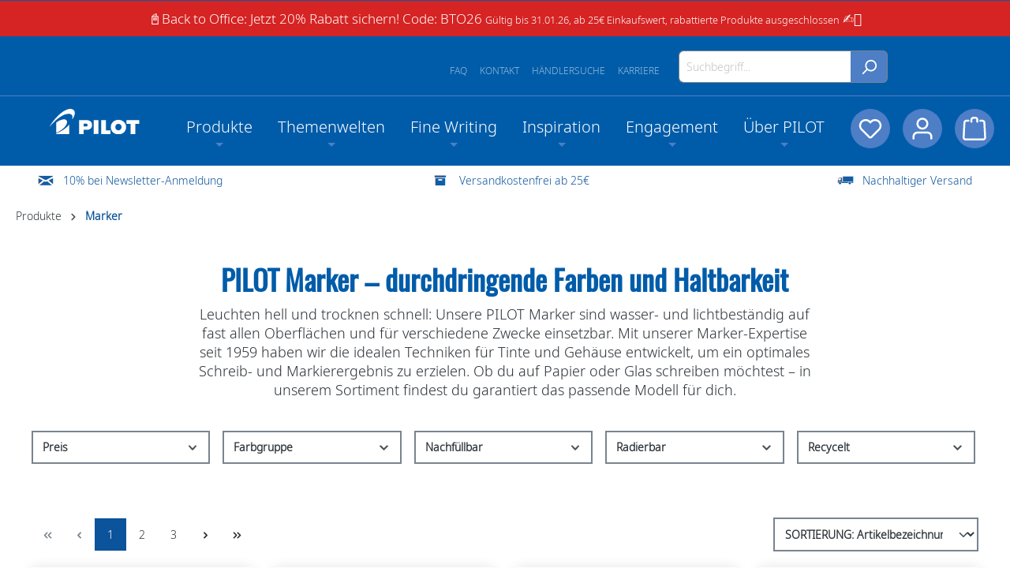

--- FILE ---
content_type: text/html; charset=UTF-8
request_url: https://www.pilotpen.de/produkte/marker/?p=1
body_size: 36378
content:

<!DOCTYPE html>

<html lang="de-DE"
      itemscope="itemscope"
      itemtype="https://schema.org/WebPage">

                            
    <head>
                                                                                            <meta charset="utf-8">
            
    <!-- WbmTagManagerAnalytics Head Snippet Start -->
            <script id="wbmTagMangerDefine" type="text/javascript">
            let gtmIsTrackingProductClicks = Boolean(1),
                gtmIsTrackingAddToWishlistClicks = Boolean(1),
                gtmContainerId = 'GTM-KQ42PZNT',
                hasSWConsentSupport = Boolean(Number(0));
            window.wbmScriptIsSet = false;
            window.dataLayer = window.dataLayer || [];
            window.dataLayer.push({"event":"user","id":null});
        </script>
        <script id="wbmTagMangerDataLayer" type="text/javascript">
            window.dataLayer.push({ ecommerce: null });
            window.dataLayer.push({"visitor":{"id":""},"google_tag_params":{"ecomm_prodid":[],"ecomm_category":"Marker","ecomm_pagetype":"category"}});

            
            var onEventDataLayer = JSON.parse('{"event":"view_item_list","ecommerce":{"item_list_name":"Category: Marker","items":[],"item_list_id":"category_018db1bf3f8e7069a4bd42567a25747a"}}');
                    </script>                        <script id="wbmTagManger" type="text/javascript">
            function getCookie(name) {
                var cookieMatch = document.cookie.match(name + '=(.*?)(;|$)');
                return cookieMatch && decodeURI(cookieMatch[1]);
            }

            var gtmCookieSet = getCookie('wbm-tagmanager-enabled');
            
            var googleTag = function(w,d,s,l,i){w[l]=w[l]||[];w[l].push({'gtm.start':new Date().getTime(),event:'gtm.js'});var f=d.getElementsByTagName(s)[0],j=d.createElement(s),dl=l!='dataLayer'?'&l='+l:'';j.async=true;j.src='https://sst.pilotpen.de/gtm.js?id='+i+dl+'';f.parentNode.insertBefore(j,f);};
            

            if (hasSWConsentSupport && gtmCookieSet === null) {
                window.wbmGoogleTagmanagerId = gtmContainerId;
                window.wbmScriptIsSet = false;
                window.googleTag = googleTag;
            } else {
                window.wbmScriptIsSet = true;
                googleTag(window, document, 'script', 'dataLayer', gtmContainerId);
                googleTag = null;

                window.dataLayer = window.dataLayer || [];
                function gtag() { dataLayer.push(arguments); }

                (() => {
                    const adsEnabled = document.cookie.split(';').some((item) => item.trim().includes('google-ads-enabled=1'));

                    gtag('consent', 'update', {
                        'ad_storage': adsEnabled ? 'granted' : 'denied',
                        'ad_user_data': adsEnabled ? 'granted' : 'denied',
                        'ad_personalization': adsEnabled ? 'granted' : 'denied',
                        'analytics_storage': 'granted'
                    });
                })();
            }
        </script><!-- WbmTagManagerAnalytics Head Snippet End -->    
                            <meta name="viewport"
                      content="width=device-width, initial-scale=1, shrink-to-fit=no">
            
                            <meta name="author"
                      content="">
                <meta name="robots"
                      content="index,follow">
                <meta name="revisit-after"
                      content="15 days">
                <meta name="keywords"
                      content="Frixion Textmarker, radierbarer Marker, PILOT Stifte, hochwertige Stifte, Permanent Marker, Kreativ Marker, Paint Marker, Acryl Marker">
                <meta name="description"
                      content="Entdecke die PILOT Marker, die mit fantastischen Farbergebnissen begeistern. Rund- oder Keilspitze, fein oder breit – du hast die Wahl!">
            
                            <meta property="og:url"
                      content="https://www.pilotpen.de/Produkte/Marker/">
                <meta property="og:type"
                      content="website">
                <meta property="og:site_name"
                      content="Pilot Pen">
                <meta property="og:title"
                      content="    Marker für Papier, Whiteboard, Glas und mehr
">
                <meta property="og:description"
                      content="Entdecke die PILOT Marker, die mit fantastischen Farbergebnissen begeistern. Rund- oder Keilspitze, fein oder breit – du hast die Wahl!">
                <meta property="og:image"
                      content="https://www.pilotpen.de/media/b8/g0/c7/1708084922/pilot-logo.svg">

                <meta name="twitter:card"
                      content="summary">
                <meta name="twitter:site"
                      content="Pilot Pen">
                <meta name="twitter:title"
                      content="    Marker für Papier, Whiteboard, Glas und mehr
">
                <meta name="twitter:description"
                      content="Entdecke die PILOT Marker, die mit fantastischen Farbergebnissen begeistern. Rund- oder Keilspitze, fein oder breit – du hast die Wahl!">
                <meta name="twitter:image"
                      content="https://www.pilotpen.de/media/b8/g0/c7/1708084922/pilot-logo.svg">
            
                            <meta itemprop="copyrightHolder"
                      content="Pilot Pen">
                <meta itemprop="copyrightYear"
                      content="">
                <meta itemprop="isFamilyFriendly"
                      content="false">
                <meta itemprop="image"
                      content="https://www.pilotpen.de/media/b8/g0/c7/1708084922/pilot-logo.svg">
            


                                                


                    <link rel="shortcut icon"
                  href="https://www.pilotpen.de/media/12/17/2c/1708081921/favicon.png">
        
                                <link rel="apple-touch-icon"
                  sizes="180x180"
                  href="https://www.pilotpen.de/media/b8/g0/c7/1708084922/pilot-logo.svg">
                    
                                    <link rel="canonical" href="https://www.pilotpen.de/Produkte/Marker/">
                    
                    <title itemprop="name">Marker für Papier, Whiteboard, Glas und mehr</title>
        
                                                                            <link rel="stylesheet"
                      href="https://www.pilotpen.de/theme/06b695836a852845da69953d1f651920/css/all.css?1767771696">
                                    

    
            <link rel="stylesheet" href="https://www.pilotpen.de/bundles/moorlfoundation/storefront/css/animate.css?1738054342">
    
    
            <style>
            :root {
                --moorl-advanced-search-width: 600px;
            }
        </style>
    
                        <script>
        window.features = {"V6_5_0_0":true,"v6.5.0.0":true,"V6_6_0_0":false,"v6.6.0.0":false,"V6_7_0_0":false,"v6.7.0.0":false,"VUE3":false,"vue3":false,"JOIN_FILTER":false,"join.filter":false,"MEDIA_PATH":false,"media.path":false,"ES_MULTILINGUAL_INDEX":false,"es.multilingual.index":false,"STOCK_HANDLING":true,"stock.handling":true,"ASYNC_THEME_COMPILATION":false,"async.theme.compilation":false};
    </script>
        
                                                
            <script>
            window.dataLayer = window.dataLayer || [];
            function gtag() { dataLayer.push(arguments); }

            (() => {
                const analyticsStorageEnabled = document.cookie.split(';').some((item) => item.trim().includes('google-analytics-enabled=1'));
                const adsEnabled = document.cookie.split(';').some((item) => item.trim().includes('google-ads-enabled=1'));

                // Always set a default consent for consent mode v2
                gtag('consent', 'default', {
                    'ad_user_data': adsEnabled ? 'granted' : 'denied',
                    'ad_storage': adsEnabled ? 'granted' : 'denied',
                    'ad_personalization': adsEnabled ? 'granted' : 'denied',
                    'analytics_storage': analyticsStorageEnabled ? 'granted' : 'denied'
                });
            })();
        </script>
    

    <!-- Shopware Analytics -->
    <script>
        window.shopwareAnalytics = {
            trackingId: '',
            merchantConsent: true,
            debug: false,
            storefrontController: 'Navigation',
            storefrontAction: 'index',
            storefrontRoute: 'frontend.navigation.page',
            storefrontCmsPageType:  'product_list' ,
        };
    </script>
    <!-- End Shopware Analytics -->
        
                                
            

    
                
        
                                    <script>
                window.activeNavigationId = '018db1bf3f8e7069a4bd42567a25747a';
                window.router = {
                    'frontend.cart.offcanvas': '/checkout/offcanvas',
                    'frontend.cookie.offcanvas': '/cookie/offcanvas',
                    'frontend.checkout.finish.page': '/checkout/finish',
                    'frontend.checkout.info': '/widgets/checkout/info',
                    'frontend.menu.offcanvas': '/widgets/menu/offcanvas',
                    'frontend.cms.page': '/widgets/cms',
                    'frontend.cms.navigation.page': '/widgets/cms/navigation',
                    'frontend.account.addressbook': '/widgets/account/address-book',
                    'frontend.country.country-data': '/country/country-state-data',
                    'frontend.app-system.generate-token': '/app-system/Placeholder/generate-token',
                    };
                window.salesChannelId = '018db1bf43d270f7b98fa74ef87a735e';
            </script>
        

    <script>
        window.router['frontend.shopware_analytics.customer.data'] = '/storefront/script/shopware-analytics-customer'
    </script>

                                <script>
                
                window.breakpoints = {"xs":0,"sm":576,"md":768,"lg":992,"xl":1200};
            </script>
        
                                    <script>
                    window.customerLoggedInState = 0;

                    window.wishlistEnabled = 1;
                </script>
                    
                        
                            <script>
                window.themeAssetsPublicPath = 'https://www.pilotpen.de/theme/018db2e190dd709caeab4121ef7a35b8/assets/';
            </script>
        
        
                                                                                            <script type="text/javascript" src="https://www.pilotpen.de/theme/06b695836a852845da69953d1f651920/js/all.js?1767771696" defer></script>
                                                        

    
        
        
        
        
    
        
                            

                                
    <script>
        window.mollie_javascript_use_shopware = '0'
    </script>

            <script type="text/javascript" src="https://www.pilotpen.de/bundles/molliepayments/mollie-payments.js?1764661338" defer></script>
    

    </head>

    <body class="is-ctl-navigation is-act-index">

                                                            <script>
                    let consentId = "92e1030822fe9";
                    let host = "b.delivery.consentmanager.net";
                    let cdn = "cdn.consentmanager.net";
                    if(!("gdprAppliesGlobally" in window)){window.gdprAppliesGlobally=true}if(!("cmp_id" in window)||window.cmp_id<1){window.cmp_id=0}if(!("cmp_cdid" in window)){window.cmp_cdid=consentId}if(!("cmp_params" in window)){window.cmp_params=""}if(!("cmp_host" in window)){window.cmp_host=host}if(!("cmp_cdn" in window)){window.cmp_cdn=cdn}if(!("cmp_proto" in window)){window.cmp_proto="https:"}if(!("cmp_codesrc" in window)){window.cmp_codesrc="1"}window.cmp_getsupportedLangs=function(){var b=["DE","EN","FR","IT","NO","DA","FI","ES","PT","RO","BG","ET","EL","GA","HR","LV","LT","MT","NL","PL","SV","SK","SL","CS","HU","RU","SR","ZH","TR","UK","AR","BS","JA","CY"];if("cmp_customlanguages" in window){for(var a=0;a<window.cmp_customlanguages.length;a++){b.push(window.cmp_customlanguages[a].l.toUpperCase())}}return b};window.cmp_getRTLLangs=function(){var a=["AR"];if("cmp_customlanguages" in window){for(var b=0;b<window.cmp_customlanguages.length;b++){if("r" in window.cmp_customlanguages[b]&&window.cmp_customlanguages[b].r){a.push(window.cmp_customlanguages[b].l)}}}return a};window.cmp_getlang=function(a){if(typeof(a)!="boolean"){a=true}if(a&&typeof(cmp_getlang.usedlang)=="string"&&cmp_getlang.usedlang!==""){return cmp_getlang.usedlang}return window.cmp_getlangs()[0]};window.cmp_extractlang=function(a){if(a.indexOf("cmplang=")!=-1){a=a.substr(a.indexOf("cmplang=")+8,2).toUpperCase();if(a.indexOf("&")!=-1){a=a.substr(0,a.indexOf("&"))}}else{a=""}return a};window.cmp_getlangs=function(){var g=window.cmp_getsupportedLangs();var c=[];var f=location.hash;var e=location.search;var j="cmp_params" in window?window.cmp_params:"";var a="languages" in navigator?navigator.languages:[];if(cmp_extractlang(f)!=""){c.push(cmp_extractlang(f))}else{if(cmp_extractlang(e)!=""){c.push(cmp_extractlang(e))}else{if(cmp_extractlang(j)!=""){c.push(cmp_extractlang(j))}else{if("cmp_setlang" in window&&window.cmp_setlang!=""){c.push(window.cmp_setlang.toUpperCase())}else{if("cmp_langdetect" in window&&window.cmp_langdetect==1){c.push(window.cmp_getPageLang())}else{if(a.length>0){for(var d=0;d<a.length;d++){c.push(a[d])}}if("language" in navigator){c.push(navigator.language)}if("userLanguage" in navigator){c.push(navigator.userLanguage)}}}}}}var h=[];for(var d=0;d<c.length;d++){var b=c[d].toUpperCase();if(b.length<2){continue}if(g.indexOf(b)!=-1){h.push(b)}else{if(b.indexOf("-")!=-1){b=b.substr(0,2)}if(g.indexOf(b)!=-1){h.push(b)}}}if(h.length==0&&typeof(cmp_getlang.defaultlang)=="string"&&cmp_getlang.defaultlang!==""){return[cmp_getlang.defaultlang.toUpperCase()]}else{return h.length>0?h:["EN"]}};window.cmp_getPageLangs=function(){var a=window.cmp_getXMLLang();if(a!=""){a=[a.toUpperCase()]}else{a=[]}a=a.concat(window.cmp_getLangsFromURL());return a.length>0?a:["EN"]};window.cmp_getPageLang=function(){var a=window.cmp_getPageLangs();return a.length>0?a[0]:""};window.cmp_getLangsFromURL=function(){var c=window.cmp_getsupportedLangs();var b=location;var m="toUpperCase";var g=b.hostname[m]()+".";var a=b.pathname[m]()+"/";var f=[];for(var e=0;e<c.length;e++){var j=a.substring(0,c[e].length+1);if(g.substring(0,c[e].length+1)==c[e]+"."){f.push(c[e][m]())}else{if(c[e].length==5){var k=c[e].substring(3,5)+"-"+c[e].substring(0,2);if(g.substring(0,k.length+1)==k+"."){f.push(c[e][m]())}}else{if(j==c[e]+"/"||j=="/"+c[e]){f.push(c[e][m]())}else{if(j==c[e].replace("-","/")+"/"||j=="/"+c[e].replace("-","/")){f.push(c[e][m]())}else{if(c[e].length==5){var k=c[e].substring(3,5)+"-"+c[e].substring(0,2);var h=a.substring(0,k.length+1);if(h==k+"/"||h==k.replace("-","/")+"/"){f.push(c[e][m]())}}}}}}}return f};window.cmp_getXMLLang=function(){var c=document.getElementsByTagName("html");if(c.length>0){var c=c[0]}else{c=document.documentElement}if(c&&c.getAttribute){var a=c.getAttribute("xml:lang");if(typeof(a)!="string"||a==""){a=c.getAttribute("lang")}if(typeof(a)=="string"&&a!=""){var b=window.cmp_getsupportedLangs();return b.indexOf(a.toUpperCase())!=-1||b.indexOf(a.substr(0,2).toUpperCase())!=-1?a:""}else{return""}}};(function(){var C=document;var D=C.getElementsByTagName;var o=window;var t="";var h="";var k="";var E=function(e){var i="cmp_"+e;e="cmp"+e+"=";var d="";var l=e.length;var I=location;var J=I.hash;var w=I.search;var u=J.indexOf(e);var H=w.indexOf(e);if(u!=-1){d=J.substring(u+l,9999)}else{if(H!=-1){d=w.substring(H+l,9999)}else{return i in o&&typeof(o[i])!=="function"?o[i]:""}}var G=d.indexOf("&");if(G!=-1){d=d.substring(0,G)}return d};var j=E("lang");if(j!=""){t=j;k=t}else{if("cmp_getlang" in o){t=o.cmp_getlang().toLowerCase();h=o.cmp_getlangs().slice(0,3).join("_");k=o.cmp_getPageLangs().slice(0,3).join("_");if("cmp_customlanguages" in o){var m=o.cmp_customlanguages;for(var y=0;y<m.length;y++){var a=m[y].l.toLowerCase();if(a==t){t="en"}}}}}var q=("cmp_proto" in o)?o.cmp_proto:"https:";if(q!="http:"&&q!="https:"){q="https:"}var n=("cmp_ref" in o)?o.cmp_ref:location.href;if(n.length>300){n=n.substring(0,300)}var A=function(d){var K=C.createElement("script");K.setAttribute("data-cmp-ab","1");K.type="text/javascript";K.async=true;K.src=d;var J=["body","div","span","script","head"];var w="currentScript";var H="parentElement";var l="appendChild";var I="body";if(C[w]&&C[w][H]){C[w][H][l](K)}else{if(C[I]){C[I][l](K)}else{for(var u=0;u<J.length;u++){var G=D(J[u]);if(G.length>0){G[0][l](K);break}}}}};var b=E("design");var c=E("regulationkey");var z=E("gppkey");var s=E("att");var f=o.encodeURIComponent;var g=false;try{g=C.cookie.length>0}catch(B){g=false}var x=E("darkmode");if(x=="0"){x=0}else{if(x=="1"){x=1}else{try{if("matchMedia" in window&&window.matchMedia){var F=window.matchMedia("(prefers-color-scheme: dark)");if("matches" in F&&F.matches){x=1}}}catch(B){x=0}}}var p=q+"//"+o.cmp_host+"/delivery/cmp.php?";p+=("cmp_id" in o&&o.cmp_id>0?"id="+o.cmp_id:"")+("cmp_cdid" in o?"&cdid="+o.cmp_cdid:"")+"&h="+f(n);p+=(b!=""?"&cmpdesign="+f(b):"")+(c!=""?"&cmpregulationkey="+f(c):"")+(z!=""?"&cmpgppkey="+f(z):"");p+=(s!=""?"&cmpatt="+f(s):"")+("cmp_params" in o?"&"+o.cmp_params:"")+(g?"&__cmpfcc=1":"");p+=(x>0?"&cmpdarkmode=1":"");A(p+"&l="+f(t)+"&ls="+f(h)+"&lp="+f(k)+"&o="+(new Date()).getTime());var r="js";var v=E("debugunminimized")!=""?"":".min";if(E("debugcoverage")=="1"){r="instrumented";v=""}if(E("debugtest")=="1"){r="jstests";v=""}A(q+"//"+o.cmp_cdn+"/delivery/"+r+"/cmp_final"+v+".js")})();window.cmp_rc=function(c,b){var l="";try{l=document.cookie}catch(h){l=""}var j="";var f=0;var g=false;while(l!=""&&f<100){f++;while(l.substr(0,1)==" "){l=l.substr(1,l.length)}var k=l.substring(0,l.indexOf("="));if(l.indexOf(";")!=-1){var m=l.substring(l.indexOf("=")+1,l.indexOf(";"))}else{var m=l.substr(l.indexOf("=")+1,l.length)}if(c==k){j=m;g=true}var d=l.indexOf(";")+1;if(d==0){d=l.length}l=l.substring(d,l.length)}if(!g&&typeof(b)=="string"){j=b}return(j)};window.cmp_stub=function(){var a=arguments;__cmp.a=__cmp.a||[];if(!a.length){return __cmp.a}else{if(a[0]==="ping"){if(a[1]===2){a[2]({gdprApplies:gdprAppliesGlobally,cmpLoaded:false,cmpStatus:"stub",displayStatus:"hidden",apiVersion:"2.2",cmpId:31},true)}else{a[2](false,true)}}else{if(a[0]==="getUSPData"){a[2]({version:1,uspString:window.cmp_rc("__cmpccpausps","1---")},true)}else{if(a[0]==="getTCData"){__cmp.a.push([].slice.apply(a))}else{if(a[0]==="addEventListener"||a[0]==="removeEventListener"){__cmp.a.push([].slice.apply(a))}else{if(a.length==4&&a[3]===false){a[2]({},false)}else{__cmp.a.push([].slice.apply(a))}}}}}}};window.cmp_dsastub=function(){var a=arguments;a[0]="dsa."+a[0];window.cmp_gppstub(a)};window.cmp_gppstub=function(){var c=arguments;__gpp.q=__gpp.q||[];if(!c.length){return __gpp.q}var h=c[0];var g=c.length>1?c[1]:null;var f=c.length>2?c[2]:null;var a=null;var j=false;if(h==="ping"){a=window.cmp_gpp_ping();j=true}else{if(h==="addEventListener"){__gpp.e=__gpp.e||[];if(!("lastId" in __gpp)){__gpp.lastId=0}__gpp.lastId++;var d=__gpp.lastId;__gpp.e.push({id:d,callback:g});a={eventName:"listenerRegistered",listenerId:d,data:true,pingData:window.cmp_gpp_ping()};j=true}else{if(h==="removeEventListener"){__gpp.e=__gpp.e||[];a=false;for(var e=0;e<__gpp.e.length;e++){if(__gpp.e[e].id==f){__gpp.e[e].splice(e,1);a=true;break}}j=true}else{__gpp.q.push([].slice.apply(c))}}}if(a!==null&&typeof(g)==="function"){g(a,j)}};window.cmp_gpp_ping=function(){return{gppVersion:"1.1",cmpStatus:"stub",cmpDisplayStatus:"hidden",signalStatus:"not ready",supportedAPIs:["2:tcfeuv2","5:tcfcav1","7:usnat","8:usca","9:usva","10:usco","11:usut","12:usct"],cmpId:31,sectionList:[],applicableSections:[0],gppString:"",parsedSections:{}}};window.cmp_addFrame=function(b){if(!window.frames[b]){if(document.body){var a=document.createElement("iframe");a.style.cssText="display:none";if("cmp_cdn" in window&&"cmp_ultrablocking" in window&&window.cmp_ultrablocking>0){a.src="//"+window.cmp_cdn+"/delivery/empty.html"}a.name=b;a.setAttribute("title","Intentionally hidden, please ignore");a.setAttribute("role","none");a.setAttribute("tabindex","-1");document.body.appendChild(a)}else{window.setTimeout(window.cmp_addFrame,10,b)}}};window.cmp_msghandler=function(d){var a=typeof d.data==="string";try{var c=a?JSON.parse(d.data):d.data}catch(f){var c=null}if(typeof(c)==="object"&&c!==null&&"__cmpCall" in c){var b=c.__cmpCall;window.__cmp(b.command,b.parameter,function(h,g){var e={__cmpReturn:{returnValue:h,success:g,callId:b.callId}};d.source.postMessage(a?JSON.stringify(e):e,"*")})}if(typeof(c)==="object"&&c!==null&&"__uspapiCall" in c){var b=c.__uspapiCall;window.__uspapi(b.command,b.version,function(h,g){var e={__uspapiReturn:{returnValue:h,success:g,callId:b.callId}};d.source.postMessage(a?JSON.stringify(e):e,"*")})}if(typeof(c)==="object"&&c!==null&&"__tcfapiCall" in c){var b=c.__tcfapiCall;window.__tcfapi(b.command,b.version,function(h,g){var e={__tcfapiReturn:{returnValue:h,success:g,callId:b.callId}};d.source.postMessage(a?JSON.stringify(e):e,"*")},b.parameter)}if(typeof(c)==="object"&&c!==null&&"__gppCall" in c){var b=c.__gppCall;window.__gpp(b.command,function(h,g){var e={__gppReturn:{returnValue:h,success:g,callId:b.callId}};d.source.postMessage(a?JSON.stringify(e):e,"*")},"parameter" in b?b.parameter:null,"version" in b?b.version:1)}if(typeof(c)==="object"&&c!==null&&"__dsaCall" in c){var b=c.__dsaCall;window.__dsa(b.command,function(h,g){var e={__dsaReturn:{returnValue:h,success:g,callId:b.callId}};d.source.postMessage(a?JSON.stringify(e):e,"*")},"parameter" in b?b.parameter:null,"version" in b?b.version:1)}};window.cmp_setStub=function(a){if(!(a in window)||(typeof(window[a])!=="function"&&typeof(window[a])!=="object"&&(typeof(window[a])==="undefined"||window[a]!==null))){window[a]=window.cmp_stub;window[a].msgHandler=window.cmp_msghandler;window.addEventListener("message",window.cmp_msghandler,false)}};window.cmp_setGppStub=function(a){if(!(a in window)||(typeof(window[a])!=="function"&&typeof(window[a])!=="object"&&(typeof(window[a])==="undefined"||window[a]!==null))){window[a]=window.cmp_gppstub;window[a].msgHandler=window.cmp_msghandler;window.addEventListener("message",window.cmp_msghandler,false)}};if(!("cmp_noiframepixel" in window)){window.cmp_addFrame("__cmpLocator")}if((!("cmp_disableusp" in window)||!window.cmp_disableusp)&&!("cmp_noiframepixel" in window)){window.cmp_addFrame("__uspapiLocator")}if((!("cmp_disabletcf" in window)||!window.cmp_disabletcf)&&!("cmp_noiframepixel" in window)){window.cmp_addFrame("__tcfapiLocator")}if((!("cmp_disablegpp" in window)||!window.cmp_disablegpp)&&!("cmp_noiframepixel" in window)){window.cmp_addFrame("__gppLocator")}if((!("cmp_disabledsa" in window)||!window.cmp_disabledsa)&&!("cmp_noiframepixel" in window)){window.cmp_addFrame("__dsaLocator")}window.cmp_setStub("__cmp");if(!("cmp_disabletcf" in window)||!window.cmp_disabletcf){window.cmp_setStub("__tcfapi")}if(!("cmp_disableusp" in window)||!window.cmp_disableusp){window.cmp_setStub("__uspapi")}if(!("cmp_disablegpp" in window)||!window.cmp_disablegpp){window.cmp_setGppStub("__gpp")}if(!("cmp_disabledsa" in window)||!window.cmp_disabledsa){window.cmp_setGppStub("__dsa")};
                </script>
                        
                                        <noscript>
                <iframe src="https://www.googletagmanager.com/ns.html?id=GTM-KQ42PZNT"
                        height="0" width="0" style="display:none;visibility:hidden"></iframe>
            </noscript>
            
                <noscript class="noscript-main">
                

                <div role="alert"
         class="alert alert-info alert-has-icon">
                                                                        
                                                                                                                                                            <span class="icon icon-info">
                        <svg xmlns="http://www.w3.org/2000/svg" xmlns:xlink="http://www.w3.org/1999/xlink" width="24" height="24" viewBox="0 0 24 24"><defs><path d="M12 7c.5523 0 1 .4477 1 1s-.4477 1-1 1-1-.4477-1-1 .4477-1 1-1zm1 9c0 .5523-.4477 1-1 1s-1-.4477-1-1v-5c0-.5523.4477-1 1-1s1 .4477 1 1v5zm11-4c0 6.6274-5.3726 12-12 12S0 18.6274 0 12 5.3726 0 12 0s12 5.3726 12 12zM12 2C6.4772 2 2 6.4772 2 12s4.4772 10 10 10 10-4.4772 10-10S17.5228 2 12 2z" id="icons-default-info" /></defs><use xlink:href="#icons-default-info" fill="#758CA3" fill-rule="evenodd" /></svg>
        </span>
                                                        
                                    
                    <div class="alert-content-container">
                                                    
                                    <div class="alert-content">
                                                    Um unseren Shop in vollem Umfang nutzen zu können, empfehlen wir dir, Javascript in deinem Browser zu aktivieren.
                                            </div>
                
                                                                </div>
            </div>

    

            </noscript>
        

                                            <div class="fd-headerhint">
                📓Back to Office: Jetzt 20% Rabatt sichern! Code: BTO26 <small>Gültig bis 31.01.26, ab 25€ Einkaufswert, rabattierte Produkte ausgeschlossen</small> ✍🏼
            </div>
            
                        <header class="header-main">
                                    <div class="container">
                                            <div class="top-bar d-none d-lg-block">
        <nav class="top-bar-nav">
                                            
                
                                            
                        </nav>
    </div>


        
            <div class="row header-row">
                            <div class="col-12 col-sm header-search-col">
                    <div class="row">
                        <div class="d-block d-lg-none">
                                                            <div class="nav-main-toggle">
                                                                            <button
                                                class="btn nav-main-toggle-btn header-actions-btn"
                                                type="button"
                                                                                                                                                    data-offcanvas-menu="true"
                                                                                                aria-label="Menü"
                                        >
                                                                                                                                                                                                    <span class="icon icon-stack">
                        <svg xmlns="http://www.w3.org/2000/svg" xmlns:xlink="http://www.w3.org/1999/xlink" width="24" height="24" viewBox="0 0 24 24"><defs><path d="M3 13c-.5523 0-1-.4477-1-1s.4477-1 1-1h18c.5523 0 1 .4477 1 1s-.4477 1-1 1H3zm0-7c-.5523 0-1-.4477-1-1s.4477-1 1-1h18c.5523 0 1 .4477 1 1s-.4477 1-1 1H3zm0 14c-.5523 0-1-.4477-1-1s.4477-1 1-1h18c.5523 0 1 .4477 1 1s-.4477 1-1 1H3z" id="icons-default-stack" /></defs><use xlink:href="#icons-default-stack" fill="#758CA3" fill-rule="evenodd" /></svg>
        </span>
                                                                                        </button>
                                                                    </div>
                                                    </div>
                        <div class="col fdPosRef">
                            <div class="fdSearchLinks">
                                <div><a href="/UEber-PILOT/Karriere/">Karriere</a></div>
                                <div><a href="/Haendlersuche">Händlersuche</a></div>
                                <div><a href="/Kontakt/">Kontakt</a></div>
                                <div><a href="/FAQ/">FAQ</a></div>
                            </div>
                            
                <div class="collapse"
         id="searchCollapse">
        <div class="header-search">
                
    
                    <form action="/search"
                      method="get"
                                                                      data-search-form="true"
                                                                  data-search-widget-options='{&quot;searchWidgetMinChars&quot;:2}'
                      data-url="/suggest?search="
                      class="header-search-form">
                                                                    <div class="input-group">
                                                            <input type="search"
                                       name="search"
                                       class="form-control header-search-input"
                                       autocomplete="off"
                                       autocapitalize="off"
                                       placeholder="Suchbegriff..."
                                       aria-label="Suchbegriff..."
                                       value=""
                                >
                            
                                                            <button type="submit"
                                        class="btn header-search-btn"
                                        aria-label="Suchen">
                                    <span class="header-search-icon">
                                                                                                                                                <span class="icon icon-search">
                        <svg xmlns="http://www.w3.org/2000/svg" xmlns:xlink="http://www.w3.org/1999/xlink" width="24" height="24" viewBox="0 0 24 24"><defs><path d="M10.0944 16.3199 4.707 21.707c-.3905.3905-1.0237.3905-1.4142 0-.3905-.3905-.3905-1.0237 0-1.4142L8.68 14.9056C7.6271 13.551 7 11.8487 7 10c0-4.4183 3.5817-8 8-8s8 3.5817 8 8-3.5817 8-8 8c-1.8487 0-3.551-.627-4.9056-1.6801zM15 16c3.3137 0 6-2.6863 6-6s-2.6863-6-6-6-6 2.6863-6 6 2.6863 6 6 6z" id="icons-default-search" /></defs><use xlink:href="#icons-default-search" fill="#758CA3" fill-rule="evenodd" /></svg>
        </span>
                                        </span>
                                </button>
                                                    </div>
                    
                                    </form>
            
        </div>
    </div>

                            </div>
                    </div>
                </div>
                    </div>
                        </div>
                            </header>
        
        
                                                <div class="nav-main fd-nav-main">
                                                <div class="container">
                    <div class="header-logo-col">
                    <div class="header-logo-main">
                    <a class="header-logo-main-link"
               href="/"
               title="Zur Startseite gehen">
                                    <picture class="header-logo-picture">
                                                                                
                                                                            
                                                                                    <img src="https://www.pilotpen.de/media/b8/g0/c7/1708084922/pilot-logo.svg"
                                     alt="Zur Startseite gehen"
                                     class="img-fluid header-logo-main-img">
                                                                        </picture>
                            </a>
            </div>
            </div>
        
                    <div class="col-12 order-1 col-sm-auto order-sm-2 header-actions-col">
                <div class="row g-0">
                                            <div class="col d-sm-none">
                            <div class="menu-button">
                                                                    <button
                                            class="btn nav-main-toggle-btn header-actions-btn"
                                            type="button"
                                                                                                                                        data-offcanvas-menu="true"
                                                                                        aria-label="Menü"
                                    >
                                                                                                                                                                                            <span class="icon icon-stack">
                        <svg xmlns="http://www.w3.org/2000/svg" xmlns:xlink="http://www.w3.org/1999/xlink" width="24" height="24" viewBox="0 0 24 24"><use xlink:href="#icons-default-stack" fill="#758CA3" fill-rule="evenodd" /></svg>
        </span>
                                                                                </button>
                                                            </div>
                        </div>
                    
                                            <div class="col-auto d-none">
                            <div class="search-toggle">
                                <button class="btn header-actions-btn search-toggle-btn js-search-toggle-btn collapsed"
                                        type="button"
                                        data-bs-toggle="collapse"
                                        data-bs-target="#searchCollapse"
                                        aria-expanded="false"
                                        aria-controls="searchCollapse"
                                        aria-label="Suchen">
                                                                                                                                            <span class="icon icon-search">
                        <svg xmlns="http://www.w3.org/2000/svg" xmlns:xlink="http://www.w3.org/1999/xlink" width="24" height="24" viewBox="0 0 24 24"><use xlink:href="#icons-default-search" fill="#758CA3" fill-rule="evenodd" /></svg>
        </span>
                                    </button>
                            </div>
                        </div>
                    
                                                                        <div class="col-auto">
                                <div class="header-wishlist">
                                    <a class="btn header-wishlist-btn header-actions-btn"
                                       href="/wishlist"
                                       title="Merkzettel"
                                       aria-label="Merkzettel">
                                            
            <span class="header-wishlist-icon">
                                                                                                                    <span class="icon icon-heart">
                        <svg xmlns="http://www.w3.org/2000/svg" xmlns:xlink="http://www.w3.org/1999/xlink" width="24" height="24" viewBox="0 0 24 24"><defs><path d="M20.0139 12.2998c1.8224-1.8224 1.8224-4.7772 0-6.5996-1.8225-1.8225-4.7772-1.8225-6.5997 0L12 7.1144l-1.4142-1.4142c-1.8225-1.8225-4.7772-1.8225-6.5997 0-1.8224 1.8224-1.8224 4.7772 0 6.5996l7.519 7.519a.7.7 0 0 0 .9899 0l7.5189-7.519zm1.4142 1.4142-7.519 7.519c-1.0543 1.0544-2.7639 1.0544-3.8183 0L2.572 13.714c-2.6035-2.6035-2.6035-6.8245 0-9.428 2.6035-2.6035 6.8246-2.6035 9.4281 0 2.6035-2.6035 6.8246-2.6035 9.428 0 2.6036 2.6035 2.6036 6.8245 0 9.428z" id="icons-default-heart" /></defs><use xlink:href="#icons-default-heart" fill="#758CA3" fill-rule="evenodd" /></svg>
        </span>
            </span>
    
    
    
    <span class="badge bg-primary header-wishlist-badge"
          id="wishlist-basket"
          data-wishlist-storage="true"
          data-wishlist-storage-options="{&quot;listPath&quot;:&quot;\/wishlist\/list&quot;,&quot;mergePath&quot;:&quot;\/wishlist\/merge&quot;,&quot;pageletPath&quot;:&quot;\/wishlist\/merge\/pagelet&quot;}"
          data-wishlist-widget="true"
          data-wishlist-widget-options="{&quot;showCounter&quot;:true}"
    ></span>
                                    </a>
                                </div>
                            </div>
                                            
                                            <div class="col-auto">
                            <div class="account-menu">
                                    <div class="dropdown">
                    <button class="btn account-menu-btn header-actions-btn"
                    type="button"
                    id="accountWidget"
                                                                data-offcanvas-account-menu="true"
                                        data-bs-toggle="dropdown"
                    aria-haspopup="true"
                    aria-expanded="false"
                    aria-label="Dein Konto"
                    title="Dein Konto">
                                                                                                                        <span class="icon icon-avatar">
                        <svg xmlns="http://www.w3.org/2000/svg" xmlns:xlink="http://www.w3.org/1999/xlink" width="24" height="24" viewBox="0 0 24 24"><defs><path d="M12 3C9.7909 3 8 4.7909 8 7c0 2.2091 1.7909 4 4 4 2.2091 0 4-1.7909 4-4 0-2.2091-1.7909-4-4-4zm0-2c3.3137 0 6 2.6863 6 6s-2.6863 6-6 6-6-2.6863-6-6 2.6863-6 6-6zM4 22.099c0 .5523-.4477 1-1 1s-1-.4477-1-1V20c0-2.7614 2.2386-5 5-5h10.0007c2.7614 0 5 2.2386 5 5v2.099c0 .5523-.4477 1-1 1s-1-.4477-1-1V20c0-1.6569-1.3431-3-3-3H7c-1.6569 0-3 1.3431-3 3v2.099z" id="icons-default-avatar" /></defs><use xlink:href="#icons-default-avatar" fill="#758CA3" fill-rule="evenodd" /></svg>
        </span>
                </button>
        
                    <div class="dropdown-menu dropdown-menu-end account-menu-dropdown js-account-menu-dropdown"
                 aria-labelledby="accountWidget">
                

        
            <div class="offcanvas-header">
                            <button class="btn btn-light offcanvas-close js-offcanvas-close">
                                                                                                                                                    <span class="icon icon-x icon-sm">
                        <svg xmlns="http://www.w3.org/2000/svg" xmlns:xlink="http://www.w3.org/1999/xlink" width="24" height="24" viewBox="0 0 24 24"><defs><path d="m10.5858 12-7.293-7.2929c-.3904-.3905-.3904-1.0237 0-1.4142.3906-.3905 1.0238-.3905 1.4143 0L12 10.5858l7.2929-7.293c.3905-.3904 1.0237-.3904 1.4142 0 .3905.3906.3905 1.0238 0 1.4143L13.4142 12l7.293 7.2929c.3904.3905.3904 1.0237 0 1.4142-.3906.3905-1.0238.3905-1.4143 0L12 13.4142l-7.2929 7.293c-.3905.3904-1.0237.3904-1.4142 0-.3905-.3906-.3905-1.0238 0-1.4143L10.5858 12z" id="icons-default-x" /></defs><use xlink:href="#icons-default-x" fill="#758CA3" fill-rule="evenodd" /></svg>
        </span>
                        
                                            Menü schließen
                                    </button>
                    </div>
    
            <div class="offcanvas-body">
                <div class="account-menu">
                                                <div class="dropdown-header account-menu-header">
                    Dein Konto
                </div>
                    
    
                                    <div class="account-menu-login">
                                            <a href="/account/login"
                           title="Anmelden"
                           class="btn btn-primary account-menu-login-button">
                            Anmelden
                        </a>
                    
                                            <div class="account-menu-register">
                            oder <a href="/account/login"
                                                                            title="Registrieren">registrieren</a>
                        </div>
                                    </div>
                    
                    <div class="account-menu-links">
                    <div class="header-account-menu">
        <div class="card account-menu-inner">
                                                    
    
                                <div class="list-group list-group-flush account-aside-list-group">
                                                    <div class="list-group list-group-flush account-aside-list-group">
                        
                                                                                <a href="/account"
                                   title="Übersicht"
                                   class="list-group-item list-group-item-action account-aside-item">
                                    Übersicht
                                </a>
                            
                                                                <a href="/account/profile"
                                   title="Persönliches Profil"
                                   class="list-group-item list-group-item-action account-aside-item">
                                    Persönliches Profil
                                </a>
                            

                
                
                                                            <a href="/account/address"
                                   title="Adressen"
                                   class="list-group-item list-group-item-action account-aside-item">
                                    Adressen
                                </a>
                            
                                                            <a href="/account/payment"
                                   title="Zahlungsarten"
                                   class="list-group-item list-group-item-action account-aside-item">
                                    Zahlungsarten
                                </a>
                            
                                                            <a href="/account/order"
                                   title="Bestellungen"
                                   class="list-group-item list-group-item-action account-aside-item">
                                    Bestellungen
                                </a>
                                                    

    

                

                

            

    
                    </div>
                            

                            </div>
    
                                                </div>
    </div>
            </div>
            </div>
        </div>
                </div>
            </div>
                            </div>
                        </div>
                    
                                            <div class="col-auto align-items-end">
                            <div
                                    class="header-cart"
                                                                                                                data-offcanvas-cart="true"
                                                                >
                                <a class="btn header-cart-btn header-actions-btn"
                                   href="/checkout/cart"
                                   data-cart-widget="true"
                                   title="Warenkorb"
                                   aria-label="Warenkorb">
                                        <span class="icon header-cart-icon">
        <svg class="icon icon--cart" xmlns="http://www.w3.org/2000/svg" width="24" height="24" viewBox="0 0 24 24"><path d="M5.892 3c.5523 0 1 .4477 1 1s-.4477 1-1 1H3.7895a1 1 0 0 0-.9986.9475l-.7895 15c-.029.5515.3946 1.0221.9987 1.0525h17.8102c.5523 0 1-.4477.9986-1.0525l-.7895-15A1 1 0 0 0 20.0208 5H17.892c-.5523 0-1-.4477-1-1s.4477-1 1-1h2.1288c1.5956 0 2.912 1.249 2.9959 2.8423l.7894 15c.0035.0788.0035.0788.0042.1577 0 1.6569-1.3432 3-3 3H3c-.079-.0007-.079-.0007-.1577-.0041-1.6546-.0871-2.9253-1.499-2.8382-3.1536l.7895-15C.8775 4.249 2.1939 3 3.7895 3H5.892zm4 2c0 .5523-.4477 1-1 1s-1-.4477-1-1V3c0-1.6569 1.3432-3 3-3h2c1.6569 0 3 1.3431 3 3v2c0 .5523-.4477 1-1 1s-1-.4477-1-1V3c0-.5523-.4477-1-1-1h-2c-.5523 0-1 .4477-1 1v2z" /></svg>
    </span>
        <span class="header-cart-total">
        0,00 €<span class="pp-general-star pp-general-star-xs">1)</span> 
    </span>
                                </a>
                            </div>
                        </div>
                                    </div>
            </div>
        
        <div class="main-navigation"
             id="mainNavigation"
             data-flyout-menu="true">
                            <div class="container">
                                            <nav class="nav main-navigation-menu"
                             itemscope="itemscope"
                             itemtype="http://schema.org/SiteNavigationElement">
                            
                                                            
                                                            
                                                                                                        
                                                                                                                        <a class="nav-link main-navigation-link active"
                                               href="https://www.pilotpen.de/Produkte/"
                                               itemprop="url"
                                               data-flyout-menu-trigger="018db1bf3f7672e18ea37d24193f0afa"                                                                                                   title="Produkte">
                                                <div class="main-navigation-link-text">
                                                    <span itemprop="name">Produkte</span>
                                                </div>
                                            </a>
                                                                                                                                                                                    
                                                                                                                        <a class="nav-link main-navigation-link"
                                               href="https://www.pilotpen.de/Themenwelten/"
                                               itemprop="url"
                                               data-flyout-menu-trigger="018db1bf3f7870499d6cb9811e733c34"                                                                                                   title="Themenwelten">
                                                <div class="main-navigation-link-text">
                                                    <span itemprop="name">Themenwelten</span>
                                                </div>
                                            </a>
                                                                                                                                                                                    
                                                                                                                        <a class="nav-link main-navigation-link"
                                               href="https://www.pilotpen.de/Fine-Writing/"
                                               itemprop="url"
                                               data-flyout-menu-trigger="018db1bf3f797124a5272b817975dbd5"                                                                                                   title="Fine Writing">
                                                <div class="main-navigation-link-text">
                                                    <span itemprop="name">Fine Writing</span>
                                                </div>
                                            </a>
                                                                                                                                                                                    
                                                                                                                        <a class="nav-link main-navigation-link"
                                               href="https://www.pilotpen.de/Inspiration/"
                                               itemprop="url"
                                               data-flyout-menu-trigger="018db1bf3f7a738692c3a6c778224d93"                                                                                                   title="Inspiration">
                                                <div class="main-navigation-link-text">
                                                    <span itemprop="name">Inspiration</span>
                                                </div>
                                            </a>
                                                                                                                                                                                    
                                                                                                                        <a class="nav-link main-navigation-link"
                                               href="https://www.pilotpen.de/Engagement/"
                                               itemprop="url"
                                               data-flyout-menu-trigger="018db1bf3f7a738692c3a6c77d002464"                                                                                                   title="Engagement">
                                                <div class="main-navigation-link-text">
                                                    <span itemprop="name">Engagement</span>
                                                </div>
                                            </a>
                                                                                                                                                                                    
                                                                                                                        <a class="nav-link main-navigation-link"
                                               href="https://www.pilotpen.de/UEber-PILOT/"
                                               itemprop="url"
                                               data-flyout-menu-trigger="018db1bf3f7b7297a709a741954d2345"                                                                                                   title="Über PILOT">
                                                <div class="main-navigation-link-text">
                                                    <span itemprop="name">Über PILOT</span>
                                                </div>
                                            </a>
                                                                                                                                                                </nav>
                                    </div>
            
                                                                                                                                                                                                                                                                                                                                                                                                                                                                                                                                            
                                                            <div class="navigation-flyouts">
                                                                                                                                                                                    <div class="navigation-flyout"
                                                 data-flyout-menu-id="018db1bf3f7672e18ea37d24193f0afa">
                                                <div class="row fdNavigationFlyout">
                                                                                                                                <div class="row navigation-flyout-bar">
                            <div class="col">
                    <div class="navigation-flyout-category-link">
                                                                                    <a class="nav-link"
                                   href="https://www.pilotpen.de/Produkte/"
                                   itemprop="url"
                                   title="Produkte">
                                        Produkte
                                </a>
                                                                        </div>
                </div>
            
                    </div>
    
                                <div class="row navigation-flyout-content">
                    <div class="col-9">
                <div class="navigation-flyout-categories">
                                                
                    
    
    <div class="row navigation-flyout-categories is-level-0">
                                            
                        <div class="col-6 col-xl-4 col-xxl-3 navigation-flyout-col">
                                                <a class="nav-item nav-link navigation-flyout-link is-level-0"
                       href="https://www.pilotpen.de/Produkte/FriXion/"
                       itemprop="url"
                                              title="FriXion">
                        <span itemprop="name">FriXion</span>
                    </a>
                            
                                                    
        
    
    <div class="navigation-flyout-categories is-level-1">
            </div>
                                    </div>
                                                
                        <div class="col-6 col-xl-4 col-xxl-3 navigation-flyout-col">
                                                <a class="nav-item nav-link navigation-flyout-link is-level-0"
                       href="https://www.pilotpen.de/Produkte/Limited-Editions/"
                       itemprop="url"
                                              title="Limited Editions">
                        <span itemprop="name">Limited Editions</span>
                    </a>
                            
                                                    
        
    
    <div class="navigation-flyout-categories is-level-1">
            </div>
                                    </div>
                                                
                        <div class="col-6 col-xl-4 col-xxl-3 navigation-flyout-col">
                                                <a class="nav-item nav-link navigation-flyout-link is-level-0"
                       href="https://www.pilotpen.de/Produkte/Bleistifte-Buntstifte/"
                       itemprop="url"
                                              title="Bleistifte &amp; Buntstifte">
                        <span itemprop="name">Bleistifte &amp; Buntstifte</span>
                    </a>
                            
                                                    
        
    
    <div class="navigation-flyout-categories is-level-1">
            </div>
                                    </div>
                                                
                        <div class="col-6 col-xl-4 col-xxl-3 navigation-flyout-col">
                                                <a class="nav-item nav-link navigation-flyout-link is-level-0"
                       href="https://www.pilotpen.de/Produkte/Fineliner-Filzstifte/"
                       itemprop="url"
                                              title="Fineliner &amp; Filzstifte">
                        <span itemprop="name">Fineliner &amp; Filzstifte</span>
                    </a>
                            
                                                    
        
    
    <div class="navigation-flyout-categories is-level-1">
            </div>
                                    </div>
                                                
                        <div class="col-6 col-xl-4 col-xxl-3 navigation-flyout-col">
                                                <a class="nav-item nav-link navigation-flyout-link is-level-0"
                       href="https://www.pilotpen.de/Produkte/Fueller/"
                       itemprop="url"
                                              title="Füller">
                        <span itemprop="name">Füller</span>
                    </a>
                            
                                                    
        
    
    <div class="navigation-flyout-categories is-level-1">
            </div>
                                    </div>
                                                
                        <div class="col-6 col-xl-4 col-xxl-3 navigation-flyout-col">
                                                <a class="nav-item nav-link navigation-flyout-link is-level-0"
                       href="https://www.pilotpen.de/Produkte/Gelschreiber/"
                       itemprop="url"
                                              title="Gelschreiber">
                        <span itemprop="name">Gelschreiber</span>
                    </a>
                            
                                                    
        
    
    <div class="navigation-flyout-categories is-level-1">
            </div>
                                    </div>
                                                
                        <div class="col-6 col-xl-4 col-xxl-3 navigation-flyout-col">
                                                <a class="nav-item nav-link navigation-flyout-link is-level-0"
                       href="https://www.pilotpen.de/Produkte/Kugelschreiber/"
                       itemprop="url"
                                              title="Kugelschreiber">
                        <span itemprop="name">Kugelschreiber</span>
                    </a>
                            
                                                    
        
    
    <div class="navigation-flyout-categories is-level-1">
            </div>
                                    </div>
                                                
                        <div class="col-6 col-xl-4 col-xxl-3 navigation-flyout-col">
                                                <a class="nav-item nav-link navigation-flyout-link is-level-0 active"
                       href="https://www.pilotpen.de/Produkte/Marker/"
                       itemprop="url"
                                              title="Marker">
                        <span itemprop="name">Marker</span>
                    </a>
                            
                                                    
        
    
    <div class="navigation-flyout-categories is-level-1">
            </div>
                                    </div>
                                                
                        <div class="col-6 col-xl-4 col-xxl-3 navigation-flyout-col">
                                                <a class="nav-item nav-link navigation-flyout-link is-level-0"
                       href="https://www.pilotpen.de/Produkte/Textmarker/"
                       itemprop="url"
                                              title="Textmarker">
                        <span itemprop="name">Textmarker</span>
                    </a>
                            
                                                    
        
    
    <div class="navigation-flyout-categories is-level-1">
            </div>
                                    </div>
                                                
                        <div class="col-6 col-xl-4 col-xxl-3 navigation-flyout-col">
                                                <a class="nav-item nav-link navigation-flyout-link is-level-0"
                       href="https://www.pilotpen.de/Produkte/Tintenroller/"
                       itemprop="url"
                                              title="Tintenroller">
                        <span itemprop="name">Tintenroller</span>
                    </a>
                            
                                                    
        
    
    <div class="navigation-flyout-categories is-level-1">
            </div>
                                    </div>
                                                
                        <div class="col-6 col-xl-4 col-xxl-3 navigation-flyout-col">
                                                <a class="nav-item nav-link navigation-flyout-link is-level-0"
                       href="https://www.pilotpen.de/Produkte/Patronen-Minen/"
                       itemprop="url"
                                              title="Patronen &amp; Minen">
                        <span itemprop="name">Patronen &amp; Minen</span>
                    </a>
                            
                                                    
        
    
    <div class="navigation-flyout-categories is-level-1">
            </div>
                                    </div>
                                                
                        <div class="col-6 col-xl-4 col-xxl-3 navigation-flyout-col">
                                                <a class="nav-item nav-link navigation-flyout-link is-level-0"
                       href="https://www.pilotpen.de/Produkte/Zubehoer/"
                       itemprop="url"
                                              title="Zubehör">
                        <span itemprop="name">Zubehör</span>
                    </a>
                            
                                                    
        
    
    <div class="navigation-flyout-categories is-level-1">
            </div>
                                    </div>
                                                
                                                                
                                </div>
                                    </div>
            </div>
        
                                    <div class="col-3">
                    <div class="navigation-flyout-categories">
                                                        
                    
    
    <div class="row navigation-flyout-categories is-level-0">
                                            
                                                                
                                                                
                                                                
                                                                
                                                                
                                                                
                                                                
                                                                
                                                                
                                                                
                                                                
                                                                
                        <div class="col-12 navigation-flyout-col">
                                                <a class="nav-item nav-link navigation-flyout-link is-level-0"
                       href="https://www.pilotpen.de/Produkte/Neuheiten/"
                       itemprop="url"
                                              title="Neuheiten">
                        <span itemprop="name">Neuheiten</span>
                    </a>
                            
                                                    
        
    
    <div class="navigation-flyout-categories is-level-1">
            </div>
                                    </div>
                                                
                        <div class="col-12 navigation-flyout-col">
                                                <a class="nav-item nav-link navigation-flyout-link is-level-0"
                       href="https://www.pilotpen.de/Produkte/SALE/"
                       itemprop="url"
                                              title="SALE">
                        <span itemprop="name">SALE</span>
                    </a>
                            
                                                    
        
    
    <div class="navigation-flyout-categories is-level-1">
            </div>
                                    </div>
                </div>
                                            </div>
                </div>
                        </div>
                                                                                                    </div>
                                            </div>
                                                                                                                                                                                                                                    <div class="navigation-flyout"
                                                 data-flyout-menu-id="018db1bf3f7870499d6cb9811e733c34">
                                                <div class="row fdNavigationFlyout">
                                                                                                                                <div class="row navigation-flyout-bar">
                            <div class="col">
                    <div class="navigation-flyout-category-link">
                                                                                    <a class="nav-link"
                                   href="https://www.pilotpen.de/Themenwelten/"
                                   itemprop="url"
                                   title="Themenwelten">
                                        Themenwelten
                                </a>
                                                                        </div>
                </div>
            
                    </div>
    
                                <div class="row navigation-flyout-content">
                    <div class="col">
                <div class="navigation-flyout-categories">
                                                
                    
    
    <div class="row navigation-flyout-categories is-level-0">
                                            
                        <div class="col-3 navigation-flyout-col">
                                                <a class="nav-item nav-link navigation-flyout-link is-level-0"
                       href="https://www.pilotpen.de/Themenwelten/Alles-fuer-die-Schule/"
                       itemprop="url"
                                              title="Alles für die Schule">
                        <span itemprop="name">Alles für die Schule</span>
                    </a>
                            
                                                    
        
    
    <div class="navigation-flyout-categories is-level-1">
            </div>
                                    </div>
                                                
                        <div class="col-3 navigation-flyout-col">
                                                <a class="nav-item nav-link navigation-flyout-link is-level-0"
                       href="https://www.pilotpen.de/Themenwelten/Alles-fuers-Buero/"
                       itemprop="url"
                                              title="Alles fürs Büro">
                        <span itemprop="name">Alles fürs Büro</span>
                    </a>
                            
                                                    
        
    
    <div class="navigation-flyout-categories is-level-1">
            </div>
                                    </div>
                                                
                        <div class="col-3 navigation-flyout-col">
                                                <a class="nav-item nav-link navigation-flyout-link is-level-0"
                       href="https://www.pilotpen.de/Themenwelten/Geschenkideen/"
                       itemprop="url"
                                              title="Geschenkideen">
                        <span itemprop="name">Geschenkideen</span>
                    </a>
                            
                                                    
        
    
    <div class="navigation-flyout-categories is-level-1">
            </div>
                                    </div>
                                                
                        <div class="col-3 navigation-flyout-col">
                                                <a class="nav-item nav-link navigation-flyout-link is-level-0"
                       href="https://www.pilotpen.de/Themenwelten/Kreativsortiment/"
                       itemprop="url"
                                              title="Kreativsortiment">
                        <span itemprop="name">Kreativsortiment</span>
                    </a>
                            
                                                    
        
    
    <div class="navigation-flyout-categories is-level-1">
            </div>
                                    </div>
                                                
                        <div class="col-3 navigation-flyout-col">
                                                <a class="nav-item nav-link navigation-flyout-link is-level-0"
                       href="https://www.pilotpen.de/Themenwelten/PINTOR-Welt/"
                       itemprop="url"
                                              title="PINTOR Welt">
                        <span itemprop="name">PINTOR Welt</span>
                    </a>
                            
                                                    
        
    
    <div class="navigation-flyout-categories is-level-1">
            </div>
                                    </div>
                                                
                        <div class="col-3 navigation-flyout-col">
                                                <a class="nav-item nav-link navigation-flyout-link is-level-0"
                       href="https://www.pilotpen.de/Themenwelten/Umweltfreundliches-Sortiment/"
                       itemprop="url"
                                              title="Umweltfreundliches Sortiment">
                        <span itemprop="name">Umweltfreundliches Sortiment</span>
                    </a>
                            
                                                    
        
    
    <div class="navigation-flyout-categories is-level-1">
            </div>
                                    </div>
                </div>
                                    </div>
            </div>
        
                                </div>
                                                                                                    </div>
                                            </div>
                                                                                                                                                                                                                                    <div class="navigation-flyout"
                                                 data-flyout-menu-id="018db1bf3f797124a5272b817975dbd5">
                                                <div class="row fdNavigationFlyout">
                                                                                                                                <div class="row navigation-flyout-bar">
                            <div class="col">
                    <div class="navigation-flyout-category-link">
                                                                                    <a class="nav-link"
                                   href="https://www.pilotpen.de/Fine-Writing/"
                                   itemprop="url"
                                   title="Fine Writing">
                                        Fine Writing
                                </a>
                                                                        </div>
                </div>
            
                    </div>
    
                                <div class="row navigation-flyout-content">
                    <div class="col">
                <div class="navigation-flyout-categories">
                                                
                    
    
    <div class="row navigation-flyout-categories is-level-0">
                                            
                        <div class="col-3 navigation-flyout-col">
                                                <a class="nav-item nav-link navigation-flyout-link is-level-0"
                       href="https://www.pilotpen.de/Fine-Writing/Fuellfederhalter/"
                       itemprop="url"
                                              title="Füllfederhalter">
                        <span itemprop="name">Füllfederhalter</span>
                    </a>
                            
                                                    
        
    
    <div class="navigation-flyout-categories is-level-1">
            </div>
                                    </div>
                                                
                        <div class="col-3 navigation-flyout-col">
                                                <a class="nav-item nav-link navigation-flyout-link is-level-0"
                       href="https://www.pilotpen.de/Fine-Writing/Kugelschreiber/"
                       itemprop="url"
                                              title="Kugelschreiber">
                        <span itemprop="name">Kugelschreiber</span>
                    </a>
                            
                                                    
        
    
    <div class="navigation-flyout-categories is-level-1">
            </div>
                                    </div>
                                                
                        <div class="col-3 navigation-flyout-col">
                                                <a class="nav-item nav-link navigation-flyout-link is-level-0"
                       href="https://www.pilotpen.de/Fine-Writing/Tinten-Zubehoer/"
                       itemprop="url"
                                              title="Tinten &amp; Zubehör">
                        <span itemprop="name">Tinten &amp; Zubehör</span>
                    </a>
                            
                                                    
        
    
    <div class="navigation-flyout-categories is-level-1">
            </div>
                                    </div>
                                                
                        <div class="col-3 navigation-flyout-col">
                                                <a class="nav-item nav-link navigation-flyout-link is-level-0"
                       href="https://www.pilotpen.de/Fine-Writing/Fine-Writing-Service/"
                       itemprop="url"
                                              title="Fine Writing Service">
                        <span itemprop="name">Fine Writing Service</span>
                    </a>
                            
                                                    
        
    
    <div class="navigation-flyout-categories is-level-1">
            </div>
                                    </div>
                </div>
                                    </div>
            </div>
        
                                </div>
                                                                                                    </div>
                                            </div>
                                                                                                                                                                                                                                    <div class="navigation-flyout"
                                                 data-flyout-menu-id="018db1bf3f7a738692c3a6c778224d93">
                                                <div class="row fdNavigationFlyout">
                                                                                                                                <div class="row navigation-flyout-bar">
                            <div class="col">
                    <div class="navigation-flyout-category-link">
                                                                                    <a class="nav-link"
                                   href="https://www.pilotpen.de/Inspiration/"
                                   itemprop="url"
                                   title="Inspiration">
                                        Inspiration
                                </a>
                                                                        </div>
                </div>
            
                    </div>
    
                                <div class="row navigation-flyout-content">
                    <div class="col">
                <div class="navigation-flyout-categories">
                                                
                    
    
    <div class="row navigation-flyout-categories is-level-0">
                                            
                        <div class="col-3 navigation-flyout-col">
                                                <a class="nav-item nav-link navigation-flyout-link is-level-0"
                       href="https://www.pilotpen.de/Inspiration/Aktionen/"
                       itemprop="url"
                                              title="Aktionen">
                        <span itemprop="name">Aktionen</span>
                    </a>
                            
                                                    
        
    
    <div class="navigation-flyout-categories is-level-1">
            </div>
                                    </div>
                                                
                        <div class="col-3 navigation-flyout-col">
                                                <a class="nav-item nav-link navigation-flyout-link is-level-0"
                       href="https://www.pilotpen.de/Inspiration/Tutorials/"
                       itemprop="url"
                                              title="Tutorials">
                        <span itemprop="name">Tutorials</span>
                    </a>
                            
                                                    
        
    
    <div class="navigation-flyout-categories is-level-1">
            </div>
                                    </div>
                                                
                        <div class="col-3 navigation-flyout-col">
                                                <a class="nav-item nav-link navigation-flyout-link is-level-0"
                       href="https://www.pilotpen.de/Inspiration/Kreativ-Community/"
                       itemprop="url"
                                              title="Kreativ-Community">
                        <span itemprop="name">Kreativ-Community</span>
                    </a>
                            
                                                    
        
    
    <div class="navigation-flyout-categories is-level-1">
            </div>
                                    </div>
                                                
                        <div class="col-3 navigation-flyout-col">
                                                <a class="nav-item nav-link navigation-flyout-link is-level-0"
                       href="https://www.pilotpen.de/Inspiration/Fuer-Lehrkraefte/"
                       itemprop="url"
                                              title="Für Lehrkräfte">
                        <span itemprop="name">Für Lehrkräfte</span>
                    </a>
                            
                                                    
        
    
    <div class="navigation-flyout-categories is-level-1">
            </div>
                                    </div>
                                                
                        <div class="col-3 navigation-flyout-col">
                                                <a class="nav-item nav-link navigation-flyout-link is-level-0"
                       href="https://www.pilotpen.de/Inspiration/Fuer-Eltern/"
                       itemprop="url"
                                              title="Für Eltern">
                        <span itemprop="name">Für Eltern</span>
                    </a>
                            
                                                    
        
    
    <div class="navigation-flyout-categories is-level-1">
            </div>
                                    </div>
                </div>
                                    </div>
            </div>
        
                                </div>
                                                                                                    </div>
                                            </div>
                                                                                                                                                                                                                                    <div class="navigation-flyout"
                                                 data-flyout-menu-id="018db1bf3f7a738692c3a6c77d002464">
                                                <div class="row fdNavigationFlyout">
                                                                                                                                <div class="row navigation-flyout-bar">
                            <div class="col">
                    <div class="navigation-flyout-category-link">
                                                                                    <a class="nav-link"
                                   href="https://www.pilotpen.de/Engagement/"
                                   itemprop="url"
                                   title="Engagement">
                                        Engagement
                                </a>
                                                                        </div>
                </div>
            
                    </div>
    
                                <div class="row navigation-flyout-content">
                    <div class="col">
                <div class="navigation-flyout-categories">
                                                
                    
    
    <div class="row navigation-flyout-categories is-level-0">
                                            
                        <div class="col-3 navigation-flyout-col">
                                                <a class="nav-item nav-link navigation-flyout-link is-level-0"
                       href="https://www.pilotpen.de/Engagement/Im-Unternehmen/"
                       itemprop="url"
                                              title="Im Unternehmen">
                        <span itemprop="name">Im Unternehmen</span>
                    </a>
                            
                                                    
        
    
    <div class="navigation-flyout-categories is-level-1">
            </div>
                                    </div>
                                                
                        <div class="col-3 navigation-flyout-col">
                                                <a class="nav-item nav-link navigation-flyout-link is-level-0"
                       href="https://www.pilotpen.de/Engagement/Im-Sortiment/"
                       itemprop="url"
                                              title="Im Sortiment">
                        <span itemprop="name">Im Sortiment</span>
                    </a>
                            
                                                    
        
    
    <div class="navigation-flyout-categories is-level-1">
            </div>
                                    </div>
                                                
                        <div class="col-3 navigation-flyout-col">
                                                <a class="nav-item nav-link navigation-flyout-link is-level-0"
                       href="https://www.pilotpen.de/Engagement/Initiative-Lernen/"
                       itemprop="url"
                                              title="Initiative Lernen">
                        <span itemprop="name">Initiative Lernen</span>
                    </a>
                            
                                                    
        
    
    <div class="navigation-flyout-categories is-level-1">
            </div>
                                    </div>
                                                
                        <div class="col-3 navigation-flyout-col">
                                                <a class="nav-item nav-link navigation-flyout-link is-level-0"
                       href="https://www.pilotpen.de/Engagement/Initiative-Umwelt/"
                       itemprop="url"
                                              title="Initiative Umwelt">
                        <span itemprop="name">Initiative Umwelt</span>
                    </a>
                            
                                                    
        
    
    <div class="navigation-flyout-categories is-level-1">
            </div>
                                    </div>
                                                
                        <div class="col-3 navigation-flyout-col">
                                                <a class="nav-item nav-link navigation-flyout-link is-level-0"
                       href="https://www.pilotpen.de/Engagement/Initiative-Vielfalt/"
                       itemprop="url"
                                              title="Initiative Vielfalt">
                        <span itemprop="name">Initiative Vielfalt</span>
                    </a>
                            
                                                    
        
    
    <div class="navigation-flyout-categories is-level-1">
            </div>
                                    </div>
                </div>
                                    </div>
            </div>
        
                                </div>
                                                                                                    </div>
                                            </div>
                                                                                                                                                                                                                                    <div class="navigation-flyout"
                                                 data-flyout-menu-id="018db1bf3f7b7297a709a741954d2345">
                                                <div class="row fdNavigationFlyout">
                                                                                                                                <div class="row navigation-flyout-bar">
                            <div class="col">
                    <div class="navigation-flyout-category-link">
                                                                                    <a class="nav-link"
                                   href="https://www.pilotpen.de/UEber-PILOT/"
                                   itemprop="url"
                                   title="Über PILOT">
                                        Über PILOT
                                </a>
                                                                        </div>
                </div>
            
                    </div>
    
                                <div class="row navigation-flyout-content">
                    <div class="col">
                <div class="navigation-flyout-categories">
                                                
                    
    
    <div class="row navigation-flyout-categories is-level-0">
                                            
                        <div class="col-3 navigation-flyout-col">
                                                <a class="nav-item nav-link navigation-flyout-link is-level-0"
                       href="https://www.pilotpen.de/UEber-PILOT/Unsere-Standorte/"
                       itemprop="url"
                                              title="Unsere Standorte">
                        <span itemprop="name">Unsere Standorte</span>
                    </a>
                            
                                                    
        
    
    <div class="navigation-flyout-categories is-level-1">
            </div>
                                    </div>
                                                
                        <div class="col-3 navigation-flyout-col">
                                                <a class="nav-item nav-link navigation-flyout-link is-level-0"
                       href="https://www.pilotpen.de/UEber-PILOT/Unsere-Werte/"
                       itemprop="url"
                                              title="Unsere Werte">
                        <span itemprop="name">Unsere Werte</span>
                    </a>
                            
                                                    
        
    
    <div class="navigation-flyout-categories is-level-1">
            </div>
                                    </div>
                                                
                        <div class="col-3 navigation-flyout-col">
                                                <a class="nav-item nav-link navigation-flyout-link is-level-0"
                       href="https://www.pilotpen.de/UEber-PILOT/Innovationen/"
                       itemprop="url"
                                              title="Innovationen">
                        <span itemprop="name">Innovationen</span>
                    </a>
                            
                                                    
        
    
    <div class="navigation-flyout-categories is-level-1">
            </div>
                                    </div>
                                                
                        <div class="col-3 navigation-flyout-col">
                                                <a class="nav-item nav-link navigation-flyout-link is-level-0"
                       href="https://www.pilotpen.de/UEber-PILOT/Historie/"
                       itemprop="url"
                                              title="Historie">
                        <span itemprop="name">Historie</span>
                    </a>
                            
                                                    
        
    
    <div class="navigation-flyout-categories is-level-1">
            </div>
                                    </div>
                                                
                        <div class="col-3 navigation-flyout-col">
                                                <a class="nav-item nav-link navigation-flyout-link is-level-0"
                       href="https://www.pilotpen.de/UEber-PILOT/Karriere/"
                       itemprop="url"
                                              title="Karriere">
                        <span itemprop="name">Karriere</span>
                    </a>
                            
                                                    
        
    
    <div class="navigation-flyout-categories is-level-1">
            </div>
                                    </div>
                </div>
                                    </div>
            </div>
        
                                </div>
                                                                                                    </div>
                                            </div>
                                                                                                                                                                </div>
                                                        </div>
    </div>
                                    </div>

            <script>
                let fd_nav_main = document.querySelector(".nav-main.fd-nav-main");
                if(fd_nav_main) {
                    let header_main = document.querySelector('.header-main');
                    fd_nav_main.style.top = header_main.offsetTop + 'px';
                }
            </script>


            
                            <div class="fd-incentives">
                    <div class="container">
                        <div class="row">
                            <div class="col-12 col-lg-4 text-center text-lg-start"><a href="/Newsletter/" class="fd-header-nl"><!-- img src="https://www.pilotpen.de/bundles/fluiddatapilotpentheme/storefront/img/mail.png?1765963375" alt="10% bei Newsletter-Anmeldung"/ --> 10% bei Newsletter-Anmeldung</a></div>
                            <div class="col-12 col-lg-4 text-center d-none d-lg-block"><a href="/Versandkosten-Lieferbedingungen/" class="fd-header-sh"><!-- img src="https://www.pilotpen.de/bundles/fluiddatapilotpentheme/storefront/img/versand.png?1765963375" alt="Versandkostenfrei ab 25€"/ --> Versandkostenfrei ab 25€</a></div>
                            <div class="col-12 col-lg-4 text-end d-none d-lg-block"><a href="/Versandkosten-Lieferbedingungen/" class="fd-header-cn"><!-- img src="https://www.pilotpen.de/bundles/fluiddatapilotpentheme/storefront/img/truck.png?1765963375" alt="Nachhaltiger Versand"/ --> Nachhaltiger Versand</a></div>
                        </div>
                    </div>
                </div>
                    
                                    <div class="d-none js-navigation-offcanvas-initial-content">
                                            

        
            <div class="offcanvas-header">
                            <button class="btn btn-light offcanvas-close js-offcanvas-close">
                                                                                                                                                    <span class="icon icon-x icon-sm">
                        <svg xmlns="http://www.w3.org/2000/svg" xmlns:xlink="http://www.w3.org/1999/xlink" width="24" height="24" viewBox="0 0 24 24"><use xlink:href="#icons-default-x" fill="#758CA3" fill-rule="evenodd" /></svg>
        </span>
                        
                                            Menü schließen
                                    </button>
                    </div>
    
            <div class="offcanvas-body">
                        <nav class="nav navigation-offcanvas-actions">
                                
                
                                
                        </nav>
    
    
    <div class="navigation-offcanvas-container js-navigation-offcanvas">
        <div class="navigation-offcanvas-overlay-content js-navigation-offcanvas-overlay-content">
                                <a class="nav-item nav-link is-home-link navigation-offcanvas-link js-navigation-offcanvas-link"
       href="/widgets/menu/offcanvas"
       itemprop="url"
       title="Zeige alle Kategorien">
                    <span class="navigation-offcanvas-link-icon js-navigation-offcanvas-loading-icon">
                                                                                                                        <span class="icon icon-stack">
                        <svg xmlns="http://www.w3.org/2000/svg" xmlns:xlink="http://www.w3.org/1999/xlink" width="24" height="24" viewBox="0 0 24 24"><use xlink:href="#icons-default-stack" fill="#758CA3" fill-rule="evenodd" /></svg>
        </span>
                </span>
            <span itemprop="name">
                Zeige alle Kategorien
            </span>
            </a>

                    <a class="nav-item nav-link navigation-offcanvas-headline"
       href="https://www.pilotpen.de/Produkte/Marker/"
              itemprop="url">
                    <span itemprop="name">
                Marker
            </span>
            </a>

                    
<a class="nav-item nav-link is-back-link navigation-offcanvas-link js-navigation-offcanvas-link"
   href="/widgets/menu/offcanvas?navigationId=018db1bf3f7672e18ea37d24193f0afa"
   itemprop="url"
   title="Zurück">
            <span class="navigation-offcanvas-link-icon js-navigation-offcanvas-loading-icon">
                                                                                                                                    <span class="icon icon-arrow-medium-left icon-sm">
                        <svg xmlns="http://www.w3.org/2000/svg" xmlns:xlink="http://www.w3.org/1999/xlink" width="16" height="16" viewBox="0 0 16 16"><defs><path id="icons-solid-arrow-medium-left" d="M4.7071 5.2929c-.3905-.3905-1.0237-.3905-1.4142 0-.3905.3905-.3905 1.0237 0 1.4142l4 4c.3905.3905 1.0237.3905 1.4142 0l4-4c.3905-.3905.3905-1.0237 0-1.4142-.3905-.3905-1.0237-.3905-1.4142 0L8 8.5858l-3.2929-3.293z" /></defs><use transform="matrix(0 -1 -1 0 16 16)" xlink:href="#icons-solid-arrow-medium-left" fill="#758CA3" fill-rule="evenodd" /></svg>
        </span>
                        </span>

        <span itemprop="name">
            Zurück
        </span>
    </a>
            
            <ul class="list-unstyled navigation-offcanvas-list">
                                    <li class="navigation-offcanvas-list-item">
            <a class="nav-item nav-link navigation-offcanvas-link is-current-category"
           href="https://www.pilotpen.de/Produkte/Marker/"
           itemprop="url"
                      title="Marker">
                            <span itemprop="name">
                    Marker anzeigen
                </span>
                    </a>
    </li>
                
                                            </ul>
        </div>
    </div>
        </div>
                                        </div>
                    
                    <main class="content-main">
                                        <div class="flashbags container">
                                            </div>
                
    <div class="flashbags container">
                    </div>

                    <div class="container-main">
                                    <div class="breadcrumb cms-breadcrumb container">
                                        
        
                    <nav aria-label="breadcrumb">
                                    <ol class="breadcrumb"
                        itemscope
                        itemtype="https://schema.org/BreadcrumbList">
                                                                                
                                                            <li class="breadcrumb-item"
                                                                        itemprop="itemListElement"
                                    itemscope
                                    itemtype="https://schema.org/ListItem">
                                                                            <a href="https://www.pilotpen.de/Produkte/"
                                           class="breadcrumb-link "
                                           title="Produkte"
                                                                                      itemprop="item">
                                            <link itemprop="url"
                                                  href="https://www.pilotpen.de/Produkte/">
                                            <span class="breadcrumb-title" itemprop="name">Produkte</span>
                                        </a>
                                                                        <meta itemprop="position" content="1">
                                </li>
                            
                                                                                                <div
                                        class="breadcrumb-placeholder"
                                        aria-hidden="true"
                                    >
                                                                                                                                                <span class="icon icon-arrow-medium-right icon-fluid">
                        <svg xmlns="http://www.w3.org/2000/svg" xmlns:xlink="http://www.w3.org/1999/xlink" width="16" height="16" viewBox="0 0 16 16"><defs><path id="icons-solid-arrow-medium-right" d="M4.7071 5.2929c-.3905-.3905-1.0237-.3905-1.4142 0-.3905.3905-.3905 1.0237 0 1.4142l4 4c.3905.3905 1.0237.3905 1.4142 0l4-4c.3905-.3905.3905-1.0237 0-1.4142-.3905-.3905-1.0237-.3905-1.4142 0L8 8.5858l-3.2929-3.293z" /></defs><use transform="rotate(-90 8 8)" xlink:href="#icons-solid-arrow-medium-right" fill="#758CA3" fill-rule="evenodd" /></svg>
        </span>
                                        </div>
                                                                                                                                            
                                                            <li class="breadcrumb-item"
                                    aria-current="page"                                    itemprop="itemListElement"
                                    itemscope
                                    itemtype="https://schema.org/ListItem">
                                                                            <a href="https://www.pilotpen.de/Produkte/Marker/"
                                           class="breadcrumb-link  is-active"
                                           title="Marker"
                                                                                      itemprop="item">
                                            <link itemprop="url"
                                                  href="https://www.pilotpen.de/Produkte/Marker/">
                                            <span class="breadcrumb-title" itemprop="name">Marker</span>
                                        </a>
                                                                        <meta itemprop="position" content="2">
                                </li>
                            
                                                                                                                                    </ol>
                            </nav>
                            </div>
            
                                                                            <div class="cms-page">
                                                <div class="cms-sections">
                                            
            
            
            
                                        
                                    
                        
                                                                            
                        <div class="cms-section  pos-0 cms-section-default"
                     style="">

                            <div class="cms-section-default boxed">
        
                                
            
                
                
    
    
    
    
            
    
                
            
    <div class="cms-block col-12 col-md-10 offset-md-1 col-lg-8 offset-lg-2 pos-0 cms-block-text"
         style="">
                            
                    <div class="cms-block-container"
                 style="padding: 20px 20px 20px 20px;">

                                    <div class="cms-block-container-row row cms-row ">
                                
    <div class="col-12" data-cms-element-id="018e0012482072f494913933b9a6314b">
                        
    <div class="cms-element-text">
                                                        <h1 align="center">PILOT Marker – durchdringende Farben und Haltbarkeit</h1><div style="text-align:center;">Leuchten hell und trocknen schnell: Unsere PILOT Marker sind wasser- und lichtbeständig auf fast allen Oberflächen und für verschiedene Zwecke einsetzbar. Mit unserer Marker-Expertise seit 1959 haben wir die idealen Techniken für Tinte und Gehäuse entwickelt, um ein optimales Schreib- und Markierergebnis zu erzielen. Ob du auf Papier oder Glas schreiben möchtest – in unserem Sortiment findest du garantiert das passende Modell für dich.</div>
                                        </div>
            </div>
                    </div>
                            </div>
            </div>

                        
                                
            
                
    
    
    
    
    
            
    
                
            
    <div class="cms-block  pos-1 cms-block-sidebar-filter"
         style="">
                            
                    <div class="cms-block-container"
                 style="">

                                    <div class="cms-block-container-row row cms-row ">
                                
    <div class="col-12" data-cms-element-id="018e0012482072f494913933b8c7e3d3">
                        
                                    
                    
            <div class="cms-element-sidebar-filter">
                            <button
                    class="btn btn-outline-primary filter-panel-wrapper-toggle"
                    type="button"
                                                                data-offcanvas-filter="true"
                                        aria-haspopup="true"
                    aria-expanded="false"
                    aria-label="Menü"
                >
                                                                                                                                                    <span class="icon icon-sliders-horizontal">
                        <svg xmlns="http://www.w3.org/2000/svg" xmlns:xlink="http://www.w3.org/1999/xlink" width="20" height="20" viewBox="0 0 20 20"><defs><g id="icons-default-sliders-horizontal"><g id="Productlistig" transform="translate(-156 -444)"><g id="Components-Forms-Button-large-secondary-normal" transform="translate(28 432)"><g id="Group" transform="translate(128 12)"><g id="icons-default-sliders-horizontal-down" transform="rotate(90 10 10)"><path d="M3.3333 0a.8333.8333 0 0 1 .8334.8333l.0002 3.4757c.9709.3433 1.6664 1.2693 1.6664 2.3577 0 1.0884-.6955 2.0143-1.6664 2.3576l-.0002 10.1424a.8333.8333 0 0 1-1.6667 0L2.4997 9.0243C1.529 8.681.8333 7.7551.8333 6.6667S1.529 4.6523 2.4997 4.309L2.5.8333A.8333.8333 0 0 1 3.3333 0zM10 0a.8333.8333 0 0 1 .8333.8333l.0013 10.976c.9703.3436 1.6654 1.2693 1.6654 2.3574 0 1.088-.695 2.0137-1.6654 2.3573l-.0013 2.6427a.8333.8333 0 1 1-1.6666 0l-.0003-2.6424C8.1955 16.181 7.5 15.2551 7.5 14.1667s.6955-2.0144 1.6664-2.3577L9.1667.8333A.8333.8333 0 0 1 10 0zm6.6667 0A.8333.8333 0 0 1 17.5.8333v3.3334a.839.839 0 0 1-.0116.1392c.977.3387 1.6783 1.2678 1.6783 2.3608 0 1.0884-.6956 2.0143-1.6664 2.3576L17.5 19.1667a.8333.8333 0 1 1-1.6667 0l-.0002-10.1424c-.9709-.3433-1.6664-1.2692-1.6664-2.3576 0-1.093.7013-2.022 1.6784-2.362a.7927.7927 0 0 1-.0118-.138V.8333A.8333.8333 0 0 1 16.6667 0zM10 13.3333A.8333.8333 0 1 0 10 15a.8333.8333 0 0 0 0-1.6667zm-6.6667-7.5a.8333.8333 0 1 0 0 1.6667.8333.8333 0 0 0 0-1.6667zm13.3334 0a.8333.8333 0 1 0 0 1.6667.8333.8333 0 0 0 0-1.6667z" id="Shape" /></g></g></g></g></g></defs><use xlink:href="#icons-default-sliders-horizontal" fill="#758CA3" fill-rule="evenodd" /></svg>
        </span>
                                            Filter
                </button>
            
                            <div
                    id="filter-panel-wrapper"
                    class="filter-panel-wrapper"
                                                                data-offcanvas-filter-content="true"
                                    >
                                 <div class="filter-panel-offcanvas-header">
            <div class="filter-panel-offcanvas-only filter-panel-offcanvas-title">Filter</div>

            <div class="filter-panel-offcanvas-only filter-panel-offcanvas-close js-offcanvas-close">
                                                                                                                        <span class="icon icon-x icon-md">
                        <svg xmlns="http://www.w3.org/2000/svg" xmlns:xlink="http://www.w3.org/1999/xlink" width="24" height="24" viewBox="0 0 24 24"><use xlink:href="#icons-default-x" fill="#758CA3" fill-rule="evenodd" /></svg>
        </span>
                </div>
        </div>
    
            <div class="filter-panel">
                    <div class="filter-panel-items-container">
                
                                            
                                                    
    
    
    
    


    


    <div class="filter-range filter-panel-item dropdown"
         data-filter-range="true"
                  data-filter-range-options='{&quot;name&quot;:&quot;price&quot;,&quot;minKey&quot;:&quot;min-price&quot;,&quot;maxKey&quot;:&quot;max-price&quot;,&quot;lowerBound&quot;:0,&quot;unit&quot;:&quot;\u20ac&quot;,&quot;snippets&quot;:{&quot;filterRangeActiveMinLabel&quot;:&quot;Preis ab&quot;,&quot;filterRangeActiveMaxLabel&quot;:&quot;Preis bis&quot;,&quot;filterRangeErrorMessage&quot;:&quot;Der Mindestwert darf nicht h\u00f6her sein als der H\u00f6chstwert.&quot;,&quot;filterRangeLowerBoundErrorMessage&quot;:&quot;Der Mindest- und H\u00f6chstwert muss gr\u00f6\u00dfer oder gleich 0 sein.&quot;}}'>

                    <button class="filter-panel-item-toggle btn"
                    aria-expanded="false"
                                        data-bs-toggle="dropdown"
                    data-boundary="viewport"
                    data-bs-offset="0,8"
                    aria-haspopup="true"
                    >

                                    Preis
                
                                                                                                                                            <span class="icon icon-arrow-medium-down icon-xs icon-filter-panel-item-toggle">
                        <svg xmlns="http://www.w3.org/2000/svg" xmlns:xlink="http://www.w3.org/1999/xlink" width="16" height="16" viewBox="0 0 16 16"><defs><path id="icons-solid-arrow-medium-down" d="M4.7071 6.2929c-.3905-.3905-1.0237-.3905-1.4142 0-.3905.3905-.3905 1.0237 0 1.4142l4 4c.3905.3905 1.0237.3905 1.4142 0l4-4c.3905-.3905.3905-1.0237 0-1.4142-.3905-.3905-1.0237-.3905-1.4142 0L8 9.5858l-3.2929-3.293z" /></defs><use xlink:href="#icons-solid-arrow-medium-down" fill="#758CA3" fill-rule="evenodd" /></svg>
        </span>
                                </button>
        
                    <div class="filter-range-dropdown filter-panel-item-dropdown dropdown-menu"
                 id="filter-price-1614499435">

                                    <div class="filter-range-container">

                                                    <label class="filter-range-min">

                                                                    Minimal
                                
                                                                    <input class="form-control min-input"
                                           type="number"
                                           name="min-price"
                                           min="0"
                                           max="295.0000">
                                
                                                                   <span class="filter-range-unit">
                                            €
                                    </span>
                                                            </label>
                        
                                                    <div class="filter-range-divider">
                                &ndash;
                            </div>
                        
                                                    <label class="filter-range-max">

                                                                    Maximal
                                
                                                                    <input class="form-control max-input"
                                           type="number"
                                           name="max-price"
                                           min="0"
                                           max="295.0000">
                                
                                                                    <span class="filter-range-unit">
                                        €
                                    </span>
                                                            </label>
                                            </div>
                            </div>
            </div>
                                            
                                                                
                                                                    
                                                                                    


    <div class="filter-multi-select filter-multi-select-properties filterFarbgruppe filter-panel-item dropdown"
         data-filter-property-select="true"
         data-filter-property-select-options='{&quot;name&quot;:&quot;properties&quot;,&quot;propertyName&quot;:&quot;Farbgruppe&quot;,&quot;snippets&quot;:{&quot;disabledFilterText&quot;:&quot;Dieser Filter zeigt in Kombination mit den ausgew\u00e4hlten Filtern keine weiteren Ergebnisse an.&quot;}}'>

                                <button class="filter-panel-item-toggle btn"
                    aria-expanded="false"
                                        data-bs-toggle="dropdown"
                    data-boundary="viewport"
                    data-bs-offset="0,8"
                    aria-haspopup="true"
                    >

                                    Farbgruppe
                
                                    <span class="filter-multi-select-count"></span>
                
                                                                                                                                            <span class="icon icon-arrow-medium-down icon-xs icon-filter-panel-item-toggle">
                        <svg xmlns="http://www.w3.org/2000/svg" xmlns:xlink="http://www.w3.org/1999/xlink" width="16" height="16" viewBox="0 0 16 16"><use xlink:href="#icons-solid-arrow-medium-down" fill="#758CA3" fill-rule="evenodd" /></svg>
        </span>
                                </button>
        
        
                                <div class="filter-multi-select-dropdown filter-panel-item-dropdown dropdown-menu"
                 id="filter-properties-1267674176">
                                    <ul class="filter-multi-select-list">
                                                        <li class="filter-multi-select-list-item filter-property-select-list-item">
                                                        
                            <span class="filter-property-select-preview"
                      title="Blau"
                                                                  style="background-image: url('https://www.pilotpen.de/media/87/3f/58/1708084920/l.png')"
                      >

                                            <input type="checkbox"
                               class="filter-property-select-checkbox filter-multi-select-checkbox"
                               id="018db1bf85ea72928963f9b50aa9c5d4"
                               data-label="Blau"
                                                                                             data-preview-image-url="https://www.pilotpen.de/media/87/3f/58/1708084920/l.png"
                               >
                    
                                            <span class="filter-property-select-preview-checkmark">
                                                                                                                                                                    <span class="icon icon-checkmark icon-xs">
                        <svg xmlns="http://www.w3.org/2000/svg" xmlns:xlink="http://www.w3.org/1999/xlink" width="16" height="16" viewBox="0 0 16 16"><defs><path id="icons-solid-checkmark" d="M3.7071 8.2929c-.3905-.3905-1.0237-.3905-1.4142 0-.3905.3905-.3905 1.0237 0 1.4142l3 3c.3905.3905 1.0237.3905 1.4142 0l7-7c.3905-.3905.3905-1.0237 0-1.4142-.3905-.3905-1.0237-.3905-1.4142 0L6 10.5858l-2.2929-2.293z" /></defs><use xlink:href="#icons-solid-checkmark" fill="#758CA3" fill-rule="evenodd" /></svg>
        </span>
                                                        </span>
                                    </span>
            
                                                <label class="filter-multi-select-item-label" for="018db1bf85ea72928963f9b50aa9c5d4">
                                                    Blau
                                            </label>
                                        </li>
                                                        <li class="filter-multi-select-list-item filter-property-select-list-item">
                                                        
                            <span class="filter-property-select-preview"
                      title="Braun"
                                                                  style="background-image: url('https://www.pilotpen.de/media/a2/4c/63/1708084921/bn.png')"
                      >

                                            <input type="checkbox"
                               class="filter-property-select-checkbox filter-multi-select-checkbox"
                               id="018db1bf85ff707f9d3ee3e2c8d1c6dd"
                               data-label="Braun"
                                                                                             data-preview-image-url="https://www.pilotpen.de/media/a2/4c/63/1708084921/bn.png"
                               >
                    
                                            <span class="filter-property-select-preview-checkmark">
                                                                                                                                                                    <span class="icon icon-checkmark icon-xs">
                        <svg xmlns="http://www.w3.org/2000/svg" xmlns:xlink="http://www.w3.org/1999/xlink" width="16" height="16" viewBox="0 0 16 16"><use xlink:href="#icons-solid-checkmark" fill="#758CA3" fill-rule="evenodd" /></svg>
        </span>
                                                        </span>
                                    </span>
            
                                                <label class="filter-multi-select-item-label" for="018db1bf85ff707f9d3ee3e2c8d1c6dd">
                                                    Braun
                                            </label>
                                        </li>
                                                        <li class="filter-multi-select-list-item filter-property-select-list-item">
                                                        
                            <span class="filter-property-select-preview"
                      title="Gelb"
                                                                  style="background-image: url('https://www.pilotpen.de/media/5e/b5/fa/1708084919/y.png')"
                      >

                                            <input type="checkbox"
                               class="filter-property-select-checkbox filter-multi-select-checkbox"
                               id="018db1bf86077028a58aa60da8d3b297"
                               data-label="Gelb"
                                                                                             data-preview-image-url="https://www.pilotpen.de/media/5e/b5/fa/1708084919/y.png"
                               >
                    
                                            <span class="filter-property-select-preview-checkmark">
                                                                                                                                                                    <span class="icon icon-checkmark icon-xs">
                        <svg xmlns="http://www.w3.org/2000/svg" xmlns:xlink="http://www.w3.org/1999/xlink" width="16" height="16" viewBox="0 0 16 16"><use xlink:href="#icons-solid-checkmark" fill="#758CA3" fill-rule="evenodd" /></svg>
        </span>
                                                        </span>
                                    </span>
            
                                                <label class="filter-multi-select-item-label" for="018db1bf86077028a58aa60da8d3b297">
                                                    Gelb
                                            </label>
                                        </li>
                                                        <li class="filter-multi-select-list-item filter-property-select-list-item">
                                                        
                            <span class="filter-property-select-preview"
                      title="Gold"
                                                                  style="background-image: url('https://www.pilotpen.de/media/49/27/90/1708084927/gd.png')"
                      >

                                            <input type="checkbox"
                               class="filter-property-select-checkbox filter-multi-select-checkbox"
                               id="018db1bf8601706a939a70be5412f94f"
                               data-label="Gold"
                                                                                             data-preview-image-url="https://www.pilotpen.de/media/49/27/90/1708084927/gd.png"
                               >
                    
                                            <span class="filter-property-select-preview-checkmark">
                                                                                                                                                                    <span class="icon icon-checkmark icon-xs">
                        <svg xmlns="http://www.w3.org/2000/svg" xmlns:xlink="http://www.w3.org/1999/xlink" width="16" height="16" viewBox="0 0 16 16"><use xlink:href="#icons-solid-checkmark" fill="#758CA3" fill-rule="evenodd" /></svg>
        </span>
                                                        </span>
                                    </span>
            
                                                <label class="filter-multi-select-item-label" for="018db1bf8601706a939a70be5412f94f">
                                                    Gold
                                            </label>
                                        </li>
                                                        <li class="filter-multi-select-list-item filter-property-select-list-item">
                                                        
                            <span class="filter-property-select-preview"
                      title="Grün"
                                                                  style="background-image: url('https://www.pilotpen.de/media/4a/14/0b/1708084920/g.png')"
                      >

                                            <input type="checkbox"
                               class="filter-property-select-checkbox filter-multi-select-checkbox"
                               id="018db1bf85ee719499e7082718bd319a"
                               data-label="Grün"
                                                                                             data-preview-image-url="https://www.pilotpen.de/media/4a/14/0b/1708084920/g.png"
                               >
                    
                                            <span class="filter-property-select-preview-checkmark">
                                                                                                                                                                    <span class="icon icon-checkmark icon-xs">
                        <svg xmlns="http://www.w3.org/2000/svg" xmlns:xlink="http://www.w3.org/1999/xlink" width="16" height="16" viewBox="0 0 16 16"><use xlink:href="#icons-solid-checkmark" fill="#758CA3" fill-rule="evenodd" /></svg>
        </span>
                                                        </span>
                                    </span>
            
                                                <label class="filter-multi-select-item-label" for="018db1bf85ee719499e7082718bd319a">
                                                    Grün
                                            </label>
                                        </li>
                                                        <li class="filter-multi-select-list-item filter-property-select-list-item">
                                                        
                            <span class="filter-property-select-preview"
                      title="Orange"
                                                                  style="background-image: url('https://www.pilotpen.de/media/fe/27/10/1708084919/o.png')"
                      >

                                            <input type="checkbox"
                               class="filter-property-select-checkbox filter-multi-select-checkbox"
                               id="018db1bf8605700b8f164208feba90ec"
                               data-label="Orange"
                                                                                             data-preview-image-url="https://www.pilotpen.de/media/fe/27/10/1708084919/o.png"
                               >
                    
                                            <span class="filter-property-select-preview-checkmark">
                                                                                                                                                                    <span class="icon icon-checkmark icon-xs">
                        <svg xmlns="http://www.w3.org/2000/svg" xmlns:xlink="http://www.w3.org/1999/xlink" width="16" height="16" viewBox="0 0 16 16"><use xlink:href="#icons-solid-checkmark" fill="#758CA3" fill-rule="evenodd" /></svg>
        </span>
                                                        </span>
                                    </span>
            
                                                <label class="filter-multi-select-item-label" for="018db1bf8605700b8f164208feba90ec">
                                                    Orange
                                            </label>
                                        </li>
                                                        <li class="filter-multi-select-list-item filter-property-select-list-item">
                                                        
                            <span class="filter-property-select-preview"
                      title="Pink"
                                                                  style="background-image: url('https://www.pilotpen.de/media/76/20/f1/1708084920/p.png')"
                      >

                                            <input type="checkbox"
                               class="filter-property-select-checkbox filter-multi-select-checkbox"
                               id="018db1bf85f2729b8e4fd5c10b6a31b9"
                               data-label="Pink"
                                                                                             data-preview-image-url="https://www.pilotpen.de/media/76/20/f1/1708084920/p.png"
                               >
                    
                                            <span class="filter-property-select-preview-checkmark">
                                                                                                                                                                    <span class="icon icon-checkmark icon-xs">
                        <svg xmlns="http://www.w3.org/2000/svg" xmlns:xlink="http://www.w3.org/1999/xlink" width="16" height="16" viewBox="0 0 16 16"><use xlink:href="#icons-solid-checkmark" fill="#758CA3" fill-rule="evenodd" /></svg>
        </span>
                                                        </span>
                                    </span>
            
                                                <label class="filter-multi-select-item-label" for="018db1bf85f2729b8e4fd5c10b6a31b9">
                                                    Pink
                                            </label>
                                        </li>
                                                        <li class="filter-multi-select-list-item filter-property-select-list-item">
                                                        
                            <span class="filter-property-select-preview"
                      title="Rot"
                                                                  style="background-image: url('https://www.pilotpen.de/media/91/06/7a/1708084919/r.png')"
                      >

                                            <input type="checkbox"
                               class="filter-property-select-checkbox filter-multi-select-checkbox"
                               id="018db1bf85f5717eb81984133d255d2a"
                               data-label="Rot"
                                                                                             data-preview-image-url="https://www.pilotpen.de/media/91/06/7a/1708084919/r.png"
                               >
                    
                                            <span class="filter-property-select-preview-checkmark">
                                                                                                                                                                    <span class="icon icon-checkmark icon-xs">
                        <svg xmlns="http://www.w3.org/2000/svg" xmlns:xlink="http://www.w3.org/1999/xlink" width="16" height="16" viewBox="0 0 16 16"><use xlink:href="#icons-solid-checkmark" fill="#758CA3" fill-rule="evenodd" /></svg>
        </span>
                                                        </span>
                                    </span>
            
                                                <label class="filter-multi-select-item-label" for="018db1bf85f5717eb81984133d255d2a">
                                                    Rot
                                            </label>
                                        </li>
                                                        <li class="filter-multi-select-list-item filter-property-select-list-item">
                                                        
                            <span class="filter-property-select-preview"
                      title="Schwarz"
                                                                  style="background-image: url('https://www.pilotpen.de/media/8f/22/f1/1708084919/b.png')"
                      >

                                            <input type="checkbox"
                               class="filter-property-select-checkbox filter-multi-select-checkbox"
                               id="018db1bf85dd711faaffeacaaa2dd6f0"
                               data-label="Schwarz"
                                                                                             data-preview-image-url="https://www.pilotpen.de/media/8f/22/f1/1708084919/b.png"
                               >
                    
                                            <span class="filter-property-select-preview-checkmark">
                                                                                                                                                                    <span class="icon icon-checkmark icon-xs">
                        <svg xmlns="http://www.w3.org/2000/svg" xmlns:xlink="http://www.w3.org/1999/xlink" width="16" height="16" viewBox="0 0 16 16"><use xlink:href="#icons-solid-checkmark" fill="#758CA3" fill-rule="evenodd" /></svg>
        </span>
                                                        </span>
                                    </span>
            
                                                <label class="filter-multi-select-item-label" for="018db1bf85dd711faaffeacaaa2dd6f0">
                                                    Schwarz
                                            </label>
                                        </li>
                                                        <li class="filter-multi-select-list-item filter-property-select-list-item">
                                                        
                            <span class="filter-property-select-preview"
                      title="Silber"
                                                                  style="background-image: url('https://www.pilotpen.de/media/e9/72/bd/1708084926/s.png')"
                      >

                                            <input type="checkbox"
                               class="filter-property-select-checkbox filter-multi-select-checkbox"
                               id="018db1bf873673b389cb7c86a0467dda"
                               data-label="Silber"
                                                                                             data-preview-image-url="https://www.pilotpen.de/media/e9/72/bd/1708084926/s.png"
                               >
                    
                                            <span class="filter-property-select-preview-checkmark">
                                                                                                                                                                    <span class="icon icon-checkmark icon-xs">
                        <svg xmlns="http://www.w3.org/2000/svg" xmlns:xlink="http://www.w3.org/1999/xlink" width="16" height="16" viewBox="0 0 16 16"><use xlink:href="#icons-solid-checkmark" fill="#758CA3" fill-rule="evenodd" /></svg>
        </span>
                                                        </span>
                                    </span>
            
                                                <label class="filter-multi-select-item-label" for="018db1bf873673b389cb7c86a0467dda">
                                                    Silber
                                            </label>
                                        </li>
                                                        <li class="filter-multi-select-list-item filter-property-select-list-item">
                                                        
                            <span class="filter-property-select-preview"
                      title="Violett"
                                                                  style="background-image: url('https://www.pilotpen.de/media/bd/19/57/1708084921/v.png')"
                      >

                                            <input type="checkbox"
                               class="filter-property-select-checkbox filter-multi-select-checkbox"
                               id="018db1bf85fb7290a6e04e54f7a1b220"
                               data-label="Violett"
                                                                                             data-preview-image-url="https://www.pilotpen.de/media/bd/19/57/1708084921/v.png"
                               >
                    
                                            <span class="filter-property-select-preview-checkmark">
                                                                                                                                                                    <span class="icon icon-checkmark icon-xs">
                        <svg xmlns="http://www.w3.org/2000/svg" xmlns:xlink="http://www.w3.org/1999/xlink" width="16" height="16" viewBox="0 0 16 16"><use xlink:href="#icons-solid-checkmark" fill="#758CA3" fill-rule="evenodd" /></svg>
        </span>
                                                        </span>
                                    </span>
            
                                                <label class="filter-multi-select-item-label" for="018db1bf85fb7290a6e04e54f7a1b220">
                                                    Violett
                                            </label>
                                        </li>
                                                        <li class="filter-multi-select-list-item filter-property-select-list-item">
                                                        
                            <span class="filter-property-select-preview"
                      title="Weiss"
                                                                  style="background-image: url('https://www.pilotpen.de/media/a9/9b/81/1716473199/wneu.png')"
                      >

                                            <input type="checkbox"
                               class="filter-property-select-checkbox filter-multi-select-checkbox"
                               id="018db1bf873e727c845c4b42c75c0ae5"
                               data-label="Weiss"
                                                                                             data-preview-image-url="https://www.pilotpen.de/media/a9/9b/81/1716473199/wneu.png"
                               >
                    
                                            <span class="filter-property-select-preview-checkmark">
                                                                                                                                                                    <span class="icon icon-checkmark icon-xs">
                        <svg xmlns="http://www.w3.org/2000/svg" xmlns:xlink="http://www.w3.org/1999/xlink" width="16" height="16" viewBox="0 0 16 16"><use xlink:href="#icons-solid-checkmark" fill="#758CA3" fill-rule="evenodd" /></svg>
        </span>
                                                        </span>
                                    </span>
            
                                                <label class="filter-multi-select-item-label" for="018db1bf873e727c845c4b42c75c0ae5">
                                                    Weiss
                                            </label>
                                        </li>
                                            </ul>
                            </div>
        
            </div>
                                                            


    <div class="filter-multi-select filter-multi-select-properties filterNachfüllbar filter-panel-item dropdown"
         data-filter-property-select="true"
         data-filter-property-select-options='{&quot;name&quot;:&quot;properties&quot;,&quot;propertyName&quot;:&quot;Nachf\u00fcllbar&quot;,&quot;snippets&quot;:{&quot;disabledFilterText&quot;:&quot;Dieser Filter zeigt in Kombination mit den ausgew\u00e4hlten Filtern keine weiteren Ergebnisse an.&quot;}}'>

                                <button class="filter-panel-item-toggle btn"
                    aria-expanded="false"
                                        data-bs-toggle="dropdown"
                    data-boundary="viewport"
                    data-bs-offset="0,8"
                    aria-haspopup="true"
                    >

                                    Nachfüllbar
                
                                    <span class="filter-multi-select-count"></span>
                
                                                                                                                                            <span class="icon icon-arrow-medium-down icon-xs icon-filter-panel-item-toggle">
                        <svg xmlns="http://www.w3.org/2000/svg" xmlns:xlink="http://www.w3.org/1999/xlink" width="16" height="16" viewBox="0 0 16 16"><use xlink:href="#icons-solid-arrow-medium-down" fill="#758CA3" fill-rule="evenodd" /></svg>
        </span>
                                </button>
        
        
                                <div class="filter-multi-select-dropdown filter-panel-item-dropdown dropdown-menu"
                 id="filter-properties-1552167026">
                                    <ul class="filter-multi-select-list">
                                                        <li class="filter-multi-select-list-item filter-property-select-list-item">
                                                <div class="form-check">
                                    
                        <input type="checkbox"
                   class="form-check-input filter-multi-select-checkbox"
                   data-label="nachfüllbar"
                   value="018db1bf8990738cbb855f660f785d97"
                   id="018db1bf8990738cbb855f660f785d97">
        
                        <label class="filter-multi-select-item-label form-check-label" for="018db1bf8990738cbb855f660f785d97">
                                    nachfüllbar
                            </label>
        
        </div>
                            </li>
                                                        <li class="filter-multi-select-list-item filter-property-select-list-item">
                                                <div class="form-check">
                                    
                        <input type="checkbox"
                   class="form-check-input filter-multi-select-checkbox"
                   data-label="nicht nachfüllbar"
                   value="018db1bf899b71e1970278925c0cab32"
                   id="018db1bf899b71e1970278925c0cab32">
        
                        <label class="filter-multi-select-item-label form-check-label" for="018db1bf899b71e1970278925c0cab32">
                                    nicht nachfüllbar
                            </label>
        
        </div>
                            </li>
                                            </ul>
                            </div>
        
            </div>
                                                            


    <div class="filter-multi-select filter-multi-select-properties filterRadierbar filter-panel-item dropdown"
         data-filter-property-select="true"
         data-filter-property-select-options='{&quot;name&quot;:&quot;properties&quot;,&quot;propertyName&quot;:&quot;Radierbar&quot;,&quot;snippets&quot;:{&quot;disabledFilterText&quot;:&quot;Dieser Filter zeigt in Kombination mit den ausgew\u00e4hlten Filtern keine weiteren Ergebnisse an.&quot;}}'>

                                <button class="filter-panel-item-toggle btn"
                    aria-expanded="false"
                                        data-bs-toggle="dropdown"
                    data-boundary="viewport"
                    data-bs-offset="0,8"
                    aria-haspopup="true"
                    >

                                    Radierbar
                
                                    <span class="filter-multi-select-count"></span>
                
                                                                                                                                            <span class="icon icon-arrow-medium-down icon-xs icon-filter-panel-item-toggle">
                        <svg xmlns="http://www.w3.org/2000/svg" xmlns:xlink="http://www.w3.org/1999/xlink" width="16" height="16" viewBox="0 0 16 16"><use xlink:href="#icons-solid-arrow-medium-down" fill="#758CA3" fill-rule="evenodd" /></svg>
        </span>
                                </button>
        
        
                                <div class="filter-multi-select-dropdown filter-panel-item-dropdown dropdown-menu"
                 id="filter-properties-900050917">
                                    <ul class="filter-multi-select-list">
                                                        <li class="filter-multi-select-list-item filter-property-select-list-item">
                                                <div class="form-check">
                                    
                        <input type="checkbox"
                   class="form-check-input filter-multi-select-checkbox"
                   data-label="nicht radierbar"
                   value="018db1bf899d7390a0e5527d80760965"
                   id="018db1bf899d7390a0e5527d80760965">
        
                        <label class="filter-multi-select-item-label form-check-label" for="018db1bf899d7390a0e5527d80760965">
                                    nicht radierbar
                            </label>
        
        </div>
                            </li>
                                                        <li class="filter-multi-select-list-item filter-property-select-list-item">
                                                <div class="form-check">
                                    
                        <input type="checkbox"
                   class="form-check-input filter-multi-select-checkbox"
                   data-label="radierbar"
                   value="018db1bf89947396889372b40b0a0219"
                   id="018db1bf89947396889372b40b0a0219">
        
                        <label class="filter-multi-select-item-label form-check-label" for="018db1bf89947396889372b40b0a0219">
                                    radierbar
                            </label>
        
        </div>
                            </li>
                                            </ul>
                            </div>
        
            </div>
                                                            


    <div class="filter-multi-select filter-multi-select-properties filterRecycelt filter-panel-item dropdown"
         data-filter-property-select="true"
         data-filter-property-select-options='{&quot;name&quot;:&quot;properties&quot;,&quot;propertyName&quot;:&quot;Recycelt&quot;,&quot;snippets&quot;:{&quot;disabledFilterText&quot;:&quot;Dieser Filter zeigt in Kombination mit den ausgew\u00e4hlten Filtern keine weiteren Ergebnisse an.&quot;}}'>

                                <button class="filter-panel-item-toggle btn"
                    aria-expanded="false"
                                        data-bs-toggle="dropdown"
                    data-boundary="viewport"
                    data-bs-offset="0,8"
                    aria-haspopup="true"
                    >

                                    Recycelt
                
                                    <span class="filter-multi-select-count"></span>
                
                                                                                                                                            <span class="icon icon-arrow-medium-down icon-xs icon-filter-panel-item-toggle">
                        <svg xmlns="http://www.w3.org/2000/svg" xmlns:xlink="http://www.w3.org/1999/xlink" width="16" height="16" viewBox="0 0 16 16"><use xlink:href="#icons-solid-arrow-medium-down" fill="#758CA3" fill-rule="evenodd" /></svg>
        </span>
                                </button>
        
        
                                <div class="filter-multi-select-dropdown filter-panel-item-dropdown dropdown-menu"
                 id="filter-properties-252845408">
                                    <ul class="filter-multi-select-list">
                                                        <li class="filter-multi-select-list-item filter-property-select-list-item">
                                                <div class="form-check">
                                    
                        <input type="checkbox"
                   class="form-check-input filter-multi-select-checkbox"
                   data-label="nicht recycelt"
                   value="018db1bf89987217b22683632efefe92"
                   id="018db1bf89987217b22683632efefe92">
        
                        <label class="filter-multi-select-item-label form-check-label" for="018db1bf89987217b22683632efefe92">
                                    nicht recycelt
                            </label>
        
        </div>
                            </li>
                                                        <li class="filter-multi-select-list-item filter-property-select-list-item">
                                                <div class="form-check">
                                    
                        <input type="checkbox"
                   class="form-check-input filter-multi-select-checkbox"
                   data-label="recycelt"
                   value="018db1bf899e725a8bd66691f43eaaf7"
                   id="018db1bf899e725a8bd66691f43eaaf7">
        
                        <label class="filter-multi-select-item-label form-check-label" for="018db1bf899e725a8bd66691f43eaaf7">
                                    recycelt
                            </label>
        
        </div>
                            </li>
                                            </ul>
                            </div>
        
            </div>
                                                                        
                    
                                            
                                                                    </div>
        
                    <div class="filter-panel-active-container">
                            </div>
            </div>
                </div>
            
        </div>
                </div>
                    </div>
                            </div>
            </div>

                        
                                
            
                
                
    
    
    
    
            
    
                
            
    <div class="cms-block  pos-2 cms-block-product-listing"
         style="">
                            
                    <div class="cms-block-container"
                 style="padding: 20px 20px 20px 20px;">

                                    <div class="cms-block-container-row row cms-row ">
                                
    <div class="col-12" data-cms-element-id="018e0012482072f494913933b84d6fd8">
                                            
    
    
        
                        
        
            
    

    <div class="cms-element-product-listing-wrapper"
         data-listing-pagination="true"
                  data-listing-pagination-options='{&quot;page&quot;:1.0}'
         data-listing="true"
                  data-listing-options='{&quot;sidebar&quot;:false,&quot;params&quot;:{&quot;slots&quot;:&quot;018e0012482072f494913933b84d6fd8&quot;,&quot;no-aggregations&quot;:1},&quot;dataUrl&quot;:&quot;https:\/\/www.pilotpen.de\/widgets\/cms\/navigation\/018db1bf3f8e7069a4bd42567a25747a&quot;,&quot;filterUrl&quot;:&quot;https:\/\/www.pilotpen.de\/widgets\/cms\/navigation\/018db1bf3f8e7069a4bd42567a25747a\/filter&quot;,&quot;disableEmptyFilter&quot;:true,&quot;snippets&quot;:{&quot;resetAllButtonText&quot;:&quot;Alle zur\u00fccksetzen&quot;}}'>

                    <div class="cms-element-product-listing">
                                                            <div class="cms-element-product-listing-actions row justify-content-between">
                            <div class="col-md-auto">
                                                                                                    
        
            <nav aria-label="pagination" class="pagination-nav">
                        <ul class="pagination">
                                    <li class="page-item page-first disabled">
                                                    <input type="radio"
                                   disabled="disabled"                                   name="p"
                                   id="p-first"
                                   value="1"
                                   class="d-none"
                                   title="pagination">
                        
                                                    <label class="page-link" for="p-first">
                                                                                                                                                                            <span class="icon icon-arrow-medium-double-left icon-fluid">
                        <svg xmlns="http://www.w3.org/2000/svg" xmlns:xlink="http://www.w3.org/1999/xlink" width="16" height="16" viewBox="0 0 16 16"><defs><path id="icons-solid-arrow-medium-double-left" d="M13.7071 11.2929 10.4142 8l3.293-3.2929c.3904-.3905.3904-1.0237 0-1.4142-.3906-.3905-1.0238-.3905-1.4143 0l-4 4c-.3905.3905-.3905 1.0237 0 1.4142l4 4c.3905.3905 1.0237.3905 1.4142 0 .3905-.3905.3905-1.0237 0-1.4142zm-6 0L4.4142 8l3.293-3.2929c.3904-.3905.3904-1.0237 0-1.4142-.3906-.3905-1.0238-.3905-1.4143 0l-4 4c-.3905.3905-.3905 1.0237 0 1.4142l4 4c.3905.3905 1.0237.3905 1.4142 0 .3905-.3905.3905-1.0237 0-1.4142z" /></defs><use xlink:href="#icons-solid-arrow-medium-double-left" fill="#758CA3" fill-rule="evenodd" /></svg>
        </span>
                                                                </label>
                                            </li>
                
                                    <li class="page-item page-prev disabled">
                                                    <input type="radio"
                                   disabled="disabled"                                   name="p"
                                   id="p-prev"
                                   value="0"
                                   class="d-none"
                                   title="pagination">
                        
                                                    <label class="page-link" for="p-prev">
                                                                                                                                                                                                                    <span class="icon icon-arrow-medium-left icon-fluid">
                        <svg xmlns="http://www.w3.org/2000/svg" xmlns:xlink="http://www.w3.org/1999/xlink" width="16" height="16" viewBox="0 0 16 16"><use transform="matrix(0 -1 -1 0 16 16)" xlink:href="#icons-solid-arrow-medium-left" fill="#758CA3" fill-rule="evenodd" /></svg>
        </span>
                                                                                                    </label>
                                            </li>
                
                                                                                                                                                                                
                    
                                                                
                    
                        
                                                    <li class="page-item active">
                                                                    <input type="radio"
                                           name="p"
                                           id="p1"
                                           value="1"
                                           class="d-none"
                                           title="pagination"
                                           checked="checked">
                                
                                                                    <label class="page-link"
                                           for="p1">
                                                                                                                                    1
                                                                                                                        </label>
                                                            </li>
                        
                    
                        
                                                    <li class="page-item">
                                                                    <input type="radio"
                                           name="p"
                                           id="p2"
                                           value="2"
                                           class="d-none"
                                           title="pagination"
                                           >
                                
                                                                    <label class="page-link"
                                           for="p2">
                                                                                                                                    2
                                                                                                                        </label>
                                                            </li>
                        
                    
                        
                                                    <li class="page-item">
                                                                    <input type="radio"
                                           name="p"
                                           id="p3"
                                           value="3"
                                           class="d-none"
                                           title="pagination"
                                           >
                                
                                                                    <label class="page-link"
                                           for="p3">
                                                                                                                                    3
                                                                                                                        </label>
                                                            </li>
                        
                                    
                                    <li class="page-item page-next">
                                                    <input type="radio"
                                                                      name="p"
                                   id="p-next"
                                   value="2"
                                   class="d-none"
                                   title="pagination">
                        
                                                    <label class="page-link" for="p-next">
                                                                                                                                                                                                                    <span class="icon icon-arrow-medium-right icon-fluid">
                        <svg xmlns="http://www.w3.org/2000/svg" xmlns:xlink="http://www.w3.org/1999/xlink" width="16" height="16" viewBox="0 0 16 16"><use transform="rotate(-90 8 8)" xlink:href="#icons-solid-arrow-medium-right" fill="#758CA3" fill-rule="evenodd" /></svg>
        </span>
                                                                                                    </label>
                                            </li>
                
                                    <li class="page-item page-last">
                                                    <input type="radio"
                                                                      name="p"
                                   id="p-last"
                                   value="3"
                                   class="d-none"
                                   title="pagination">
                        
                                                    <label class="page-link" for="p-last">
                                                                                                                                                                                                                    <span class="icon icon-arrow-medium-double-right icon-fluid">
                        <svg xmlns="http://www.w3.org/2000/svg" xmlns:xlink="http://www.w3.org/1999/xlink" width="16" height="16" viewBox="0 0 16 16"><defs><path id="icons-solid-arrow-medium-double-right" d="M2.2929 11.2929 5.5858 8l-3.293-3.2929c-.3904-.3905-.3904-1.0237 0-1.4142.3906-.3905 1.0238-.3905 1.4143 0l4 4c.3905.3905.3905 1.0237 0 1.4142l-4 4c-.3905.3905-1.0237.3905-1.4142 0-.3905-.3905-.3905-1.0237 0-1.4142zm6 0L11.5858 8l-3.293-3.2929c-.3904-.3905-.3904-1.0237 0-1.4142.3906-.3905 1.0238-.3905 1.4143 0l4 4c.3905.3905.3905 1.0237 0 1.4142l-4 4c-.3905.3905-1.0237.3905-1.4142 0-.3905-.3905-.3905-1.0237 0-1.4142z" /></defs><use xlink:href="#icons-solid-arrow-medium-double-right" fill="#758CA3" fill-rule="evenodd" /></svg>
        </span>
                                                                                                    </label>
                                            </li>
                            </ul>
                </nav>
                                                                </div>

                            <div class="col-md-auto">
                                                                    
    <div class="sorting"
         data-listing-sorting="true"
                  data-listing-sorting-options='{&quot;sorting&quot;:&quot;name-asc&quot;}'>
        <select class="sorting form-select" aria-label="Sortierung">
                                            <option value="name-asc" selected>SORTIERUNG: Artikelbezeichnung</option>
                                            <option value="topseller">SORTIERUNG: Beliebtheit</option>
                                            <option value="price-asc">SORTIERUNG: Preis aufsteigend</option>
                                            <option value="price-desc">SORTIERUNG: Preis absteigend</option>
                                            <option value="sortierung-erscheinungsdatum">SORTIERUNG: Erscheinungsdatum</option>
                    </select>
    </div>
                                                            </div>
                        </div>
                                    
                                    <div class="row cms-listing-row js-listing-wrapper">
                                                                                                                        <div class="cms-listing-col col-sm-6 col-lg-4 col-xl-3">
                                                                                        
    
    
    
                                                                                                                                                        
        <div class="card product-box box-standard">
                            <div class="card-body"
                     data-name="Laundry-Tec"
                     data-manufacturer="PilotPen"
                     data-variant=""
                    data-category="Kreativsortiment"
                    data-itemid="4902505309236M"
                    data-price="2.75"
                >
                                                <div class="product-badges">
                    
                        
            
                        
                                                        
                        
                    
                                        
        
                            
                                </div>

                    
                                                <div class="product-image-wrapper">
                
                
                                                
                
        <a href="https://www.pilotpen.de/Themenwelten/Kreativsortiment/4074/Laundry-Tec"
           title="Laundry-Tec"
           class="product-image-link is-standard has-hover-image">
                                            
                
                                    
                        
                        
    
    
    
        
                
        
                
                    
            <img src="https://www.pilotpen.de/media/21/6c/bc/1708085150/4902505309236_master.jpg"                             srcset="https://www.pilotpen.de/thumbnail/21/6c/bc/1708085150/4902505309236_master_775x775.jpg 775w, https://www.pilotpen.de/thumbnail/21/6c/bc/1708085150/4902505309236_master_1280x1280.jpg 1280w, https://www.pilotpen.de/thumbnail/21/6c/bc/1708085150/4902505309236_master_200x200.jpg 200w"                                 sizes="(min-width: 1200px) 280px, (min-width: 992px) 350px, (min-width: 768px) 390px, (min-width: 576px) 315px, (min-width: 0px) 500px, 100vw"
                                         class="cover-image product-image is-standard" alt="Laundry-Tec" title="4902505309236_master" loading="lazy"        />
    
                
                                                        
                        
                        
    
    
    
        
                
        
                
                    
            <img src="https://www.pilotpen.de/media/21/6c/bc/1708085150/4902505309236_master.jpg"                             srcset="https://www.pilotpen.de/thumbnail/21/6c/bc/1708085150/4902505309236_master_775x775.jpg 775w, https://www.pilotpen.de/thumbnail/21/6c/bc/1708085150/4902505309236_master_1280x1280.jpg 1280w, https://www.pilotpen.de/thumbnail/21/6c/bc/1708085150/4902505309236_master_200x200.jpg 200w"                                 sizes="(min-width: 1200px) 280px, (min-width: 992px) 350px, (min-width: 768px) 390px, (min-width: 576px) 315px, (min-width: 0px) 500px, 100vw"
                                         class="tns-lazy-img is-transparent hover-image product-image is-standard" loading="lazy" alt="Laundry-Tec" title="Laundry-Tec"        />
    
                                    </a>

                                                
        
        <div class="product-wishlist">
                            <button
                    class="product-wishlist-018db1bf54e3730c96d1144b18da7e69 product-wishlist-action-circle product-wishlist-not-added product-wishlist-loading"
                    title="Zum Merkzettel hinzufügen"
                    data-add-to-wishlist="true"
                    data-add-to-wishlist-options="{&quot;productId&quot;:&quot;018db1bf54e3730c96d1144b18da7e69&quot;,&quot;router&quot;:{&quot;add&quot;:{&quot;afterLoginPath&quot;:&quot;\/wishlist\/add-after-login\/018db1bf54e3730c96d1144b18da7e69&quot;,&quot;path&quot;:&quot;\/wishlist\/add\/018db1bf54e3730c96d1144b18da7e69&quot;},&quot;remove&quot;:{&quot;path&quot;:&quot;\/wishlist\/remove\/018db1bf54e3730c96d1144b18da7e69&quot;}},&quot;texts&quot;:{&quot;add&quot;:&quot;Zum Merkzettel hinzuf\u00fcgen&quot;,&quot;remove&quot;:&quot;Vom Merkzettel entfernen&quot;}}"
                >
                                                                                                                                                    <span class="icon icon-heart-fill icon-md icon-wishlist icon-wishlist-added">
                        <svg xmlns="http://www.w3.org/2000/svg" xmlns:xlink="http://www.w3.org/1999/xlink" width="24" height="24" viewBox="0 0 24 24"><defs><path d="m21.428 13.714-7.519 7.519a2.7 2.7 0 0 1-3.818 0l-7.52-7.519A6.667 6.667 0 1 1 12 4.286a6.667 6.667 0 1 1 9.428 9.428z" id="icons-default-heart-fill" /></defs><use xlink:href="#icons-default-heart-fill" fill="#758CA3" fill-rule="evenodd" /></svg>
        </span>
                                                                                                                                    <span class="icon icon-heart icon-md icon-wishlist icon-wishlist-not-added">
                        <svg xmlns="http://www.w3.org/2000/svg" xmlns:xlink="http://www.w3.org/1999/xlink" width="24" height="24" viewBox="0 0 24 24"><use xlink:href="#icons-default-heart" fill="#758CA3" fill-rule="evenodd" /></svg>
        </span>
    
                                                            </button>
                    </div>
                            </div>

                    
                                            <div class="product-info">
                                                            <a href="https://www.pilotpen.de/Themenwelten/Kreativsortiment/4074/Laundry-Tec"
                                   class="product-name"
                                   title="Laundry-Tec">
                                    Laundry-Tec
                                                                    </a>
                            
                                                                
        
    
        
                        
    <div class="product-price-info">
                


                    <div class="product-price-wrapper">
                                                
                
                
                <span class="product-price">
                    2,75 €<span class="pp-general-star pp-general-star-xs">1)</span> 

                                                        </span>
                            </div>
        
    </div>
                            
                                                            <div class="product-variant-characteristics">
                                    Wäschemarker
                                </div>
                            
                                                        
                                                                                        

                                                        
                                                                                <div class="product-action">
                        
                        <div class="d-grid">
        <a href="https://www.pilotpen.de/Themenwelten/Kreativsortiment/4074/Laundry-Tec"
           class="btn btn-primary"
           title="Details">
            Details
        </a>
    </div>
            </div>

                <input type="hidden"
               name="product-name"
               value="Laundry-Tec">

        <input type="hidden"
               name="product-id"
               value="018db1bf54e3730c96d1144b18da7e69">
    
    <input type="hidden" name="sku" value="4902505309236M"/>

                                                        </div>
                                    </div>
                    </div>
                                                                                    </div>
                                                                    <div class="cms-listing-col col-sm-6 col-lg-4 col-xl-3">
                                                                                        
    
    
    
                                                                                                                                                        
        <div class="card product-box box-standard">
                            <div class="card-body"
                     data-name="Permanent Marker 100 1.0 (F)"
                     data-manufacturer="PilotPen"
                     data-variant=""
                    data-category="Alles fürs Büro"
                    data-itemid="4902505511127M"
                    data-price="1.69"
                >
                                                <div class="product-badges">
                    
                        
            
                        
                                                        
                        
                    
                                        
        
                            
                                </div>

                    
                                                <div class="product-image-wrapper">
                
                
                                                
                
        <a href="https://www.pilotpen.de/Themenwelten/Alles-fuers-Buero/3908/Permanent-Marker-100-1.0-F"
           title="Permanent Marker 100 1.0 (F)"
           class="product-image-link is-standard has-hover-image">
                                            
                
                                    
                        
                        
    
    
    
        
                
        
                
                    
            <img src="https://www.pilotpen.de/media/35/ac/62/1708085152/4902505511127_master.jpg"                             srcset="https://www.pilotpen.de/thumbnail/35/ac/62/1708085152/4902505511127_master_775x775.jpg 775w, https://www.pilotpen.de/thumbnail/35/ac/62/1708085152/4902505511127_master_1280x1280.jpg 1280w, https://www.pilotpen.de/thumbnail/35/ac/62/1708085152/4902505511127_master_200x200.jpg 200w"                                 sizes="(min-width: 1200px) 280px, (min-width: 992px) 350px, (min-width: 768px) 390px, (min-width: 576px) 315px, (min-width: 0px) 500px, 100vw"
                                         class="cover-image product-image is-standard" alt="Permanent Marker 100 1.0 (F)" title="4902505511127_master" loading="lazy"        />
    
                
                                                        
                        
                        
    
    
    
        
                
        
                
                    
            <img src="https://www.pilotpen.de/media/35/ac/62/1708085152/4902505511127_master.jpg"                             srcset="https://www.pilotpen.de/thumbnail/35/ac/62/1708085152/4902505511127_master_775x775.jpg 775w, https://www.pilotpen.de/thumbnail/35/ac/62/1708085152/4902505511127_master_1280x1280.jpg 1280w, https://www.pilotpen.de/thumbnail/35/ac/62/1708085152/4902505511127_master_200x200.jpg 200w"                                 sizes="(min-width: 1200px) 280px, (min-width: 992px) 350px, (min-width: 768px) 390px, (min-width: 576px) 315px, (min-width: 0px) 500px, 100vw"
                                         class="tns-lazy-img is-transparent hover-image product-image is-standard" loading="lazy" alt="Permanent Marker 100 1.0 (F)" title="Permanent Marker 100 1.0 (F)"        />
    
                                    </a>

                                                
        
        <div class="product-wishlist">
                            <button
                    class="product-wishlist-018db1bf4b1a7303ae26ba6194fd7839 product-wishlist-action-circle product-wishlist-not-added product-wishlist-loading"
                    title="Zum Merkzettel hinzufügen"
                    data-add-to-wishlist="true"
                    data-add-to-wishlist-options="{&quot;productId&quot;:&quot;018db1bf4b1a7303ae26ba6194fd7839&quot;,&quot;router&quot;:{&quot;add&quot;:{&quot;afterLoginPath&quot;:&quot;\/wishlist\/add-after-login\/018db1bf4b1a7303ae26ba6194fd7839&quot;,&quot;path&quot;:&quot;\/wishlist\/add\/018db1bf4b1a7303ae26ba6194fd7839&quot;},&quot;remove&quot;:{&quot;path&quot;:&quot;\/wishlist\/remove\/018db1bf4b1a7303ae26ba6194fd7839&quot;}},&quot;texts&quot;:{&quot;add&quot;:&quot;Zum Merkzettel hinzuf\u00fcgen&quot;,&quot;remove&quot;:&quot;Vom Merkzettel entfernen&quot;}}"
                >
                                                                                                                                                    <span class="icon icon-heart-fill icon-md icon-wishlist icon-wishlist-added">
                        <svg xmlns="http://www.w3.org/2000/svg" xmlns:xlink="http://www.w3.org/1999/xlink" width="24" height="24" viewBox="0 0 24 24"><use xlink:href="#icons-default-heart-fill" fill="#758CA3" fill-rule="evenodd" /></svg>
        </span>
                                                                                                                                    <span class="icon icon-heart icon-md icon-wishlist icon-wishlist-not-added">
                        <svg xmlns="http://www.w3.org/2000/svg" xmlns:xlink="http://www.w3.org/1999/xlink" width="24" height="24" viewBox="0 0 24 24"><use xlink:href="#icons-default-heart" fill="#758CA3" fill-rule="evenodd" /></svg>
        </span>
    
                                                            </button>
                    </div>
                            </div>

                    
                                            <div class="product-info">
                                                            <a href="https://www.pilotpen.de/Themenwelten/Alles-fuers-Buero/3908/Permanent-Marker-100-1.0-F"
                                   class="product-name"
                                   title="Permanent Marker 100 1.0 (F)">
                                    Permanent Marker 100 1.0 (F)
                                                                    </a>
                            
                                                                
        
    
        
                        
    <div class="product-price-info">
                


                    <div class="product-price-wrapper">
                                                
                
                
                <span class="product-price">
                    1,69 €<span class="pp-general-star pp-general-star-xs">1)</span> 

                                                        </span>
                            </div>
        
    </div>
                            
                                                            <div class="product-variant-characteristics">
                                    Permanent Marker
                                </div>
                            
                                                        
                                                                                        

                                                        
                                                                                <div class="product-action">
                        
                        <div class="d-grid">
        <a href="https://www.pilotpen.de/Themenwelten/Alles-fuers-Buero/3908/Permanent-Marker-100-1.0-F"
           class="btn btn-primary"
           title="Details">
            Details
        </a>
    </div>
            </div>

                <input type="hidden"
               name="product-name"
               value="Permanent Marker 100 1.0 (F)">

        <input type="hidden"
               name="product-id"
               value="018db1bf4b1a7303ae26ba6194fd7839">
    
    <input type="hidden" name="sku" value="4902505511127M"/>

                                                        </div>
                                    </div>
                    </div>
                                                                                    </div>
                                                                    <div class="cms-listing-col col-sm-6 col-lg-4 col-xl-3">
                                                                                        
    
    
    
                                                                                                                                                        
        <div class="card product-box box-standard">
                            <div class="card-body"
                     data-name="Permanent Marker 100 1.0 (F) 4er Set"
                     data-manufacturer="PilotPen"
                     data-variant=""
                    data-category="Alles fürs Büro"
                    data-itemid="3131910501725M"
                    data-price="6.75"
                >
                                                <div class="product-badges">
                    
                        
            
                        
                                                        
                        
                    
                                        
        
                            
                                </div>

                    
                                                <div class="product-image-wrapper">
                
                
                                                
                
        <a href="https://www.pilotpen.de/Themenwelten/Alles-fuers-Buero/3849/Permanent-Marker-100-1.0-F-4er-Set"
           title="Permanent Marker 100 1.0 (F) 4er Set"
           class="product-image-link is-standard has-hover-image">
                                            
                
                                    
                        
                        
    
    
    
        
                
        
                
                    
            <img src="https://www.pilotpen.de/media/a6/c9/6d/1708085455/3131910501725_master.jpg"                             srcset="https://www.pilotpen.de/thumbnail/a6/c9/6d/1708085455/3131910501725_master_775x775.jpg 775w, https://www.pilotpen.de/thumbnail/a6/c9/6d/1708085455/3131910501725_master_1280x1280.jpg 1280w, https://www.pilotpen.de/thumbnail/a6/c9/6d/1708085455/3131910501725_master_200x200.jpg 200w"                                 sizes="(min-width: 1200px) 280px, (min-width: 992px) 350px, (min-width: 768px) 390px, (min-width: 576px) 315px, (min-width: 0px) 500px, 100vw"
                                         class="cover-image product-image is-standard" alt="Permanent Marker 100 1.0 (F) 4er Set" title="3131910501725_master" loading="lazy"        />
    
                
                                                        
                        
                        
    
    
    
        
                
        
                
                    
            <img src="https://www.pilotpen.de/media/a6/c9/6d/1708085455/3131910501725_master.jpg"                             srcset="https://www.pilotpen.de/thumbnail/a6/c9/6d/1708085455/3131910501725_master_775x775.jpg 775w, https://www.pilotpen.de/thumbnail/a6/c9/6d/1708085455/3131910501725_master_1280x1280.jpg 1280w, https://www.pilotpen.de/thumbnail/a6/c9/6d/1708085455/3131910501725_master_200x200.jpg 200w"                                 sizes="(min-width: 1200px) 280px, (min-width: 992px) 350px, (min-width: 768px) 390px, (min-width: 576px) 315px, (min-width: 0px) 500px, 100vw"
                                         class="tns-lazy-img is-transparent hover-image product-image is-standard" loading="lazy" alt="Permanent Marker 100 1.0 (F) 4er Set" title="Permanent Marker 100 1.0 (F) 4er Set"        />
    
                                    </a>

                                                
        
        <div class="product-wishlist">
                            <button
                    class="product-wishlist-018db1bf4a5073d3a24296573b1bee4b product-wishlist-action-circle product-wishlist-not-added product-wishlist-loading"
                    title="Zum Merkzettel hinzufügen"
                    data-add-to-wishlist="true"
                    data-add-to-wishlist-options="{&quot;productId&quot;:&quot;018db1bf4a5073d3a24296573b1bee4b&quot;,&quot;router&quot;:{&quot;add&quot;:{&quot;afterLoginPath&quot;:&quot;\/wishlist\/add-after-login\/018db1bf4a5073d3a24296573b1bee4b&quot;,&quot;path&quot;:&quot;\/wishlist\/add\/018db1bf4a5073d3a24296573b1bee4b&quot;},&quot;remove&quot;:{&quot;path&quot;:&quot;\/wishlist\/remove\/018db1bf4a5073d3a24296573b1bee4b&quot;}},&quot;texts&quot;:{&quot;add&quot;:&quot;Zum Merkzettel hinzuf\u00fcgen&quot;,&quot;remove&quot;:&quot;Vom Merkzettel entfernen&quot;}}"
                >
                                                                                                                                                    <span class="icon icon-heart-fill icon-md icon-wishlist icon-wishlist-added">
                        <svg xmlns="http://www.w3.org/2000/svg" xmlns:xlink="http://www.w3.org/1999/xlink" width="24" height="24" viewBox="0 0 24 24"><use xlink:href="#icons-default-heart-fill" fill="#758CA3" fill-rule="evenodd" /></svg>
        </span>
                                                                                                                                    <span class="icon icon-heart icon-md icon-wishlist icon-wishlist-not-added">
                        <svg xmlns="http://www.w3.org/2000/svg" xmlns:xlink="http://www.w3.org/1999/xlink" width="24" height="24" viewBox="0 0 24 24"><use xlink:href="#icons-default-heart" fill="#758CA3" fill-rule="evenodd" /></svg>
        </span>
    
                                                            </button>
                    </div>
                            </div>

                    
                                            <div class="product-info">
                                                            <a href="https://www.pilotpen.de/Themenwelten/Alles-fuers-Buero/3849/Permanent-Marker-100-1.0-F-4er-Set"
                                   class="product-name"
                                   title="Permanent Marker 100 1.0 (F) 4er Set">
                                    Permanent Marker 100 1.0 (F) 4er Set
                                                                    </a>
                            
                                                                
        
    
        
                        
    <div class="product-price-info">
                


                    <div class="product-price-wrapper">
                                                
                
                
                <span class="product-price">
                    6,75 €<span class="pp-general-star pp-general-star-xs">1)</span> 

                                                        </span>
                            </div>
        
    </div>
                            
                                                            <div class="product-variant-characteristics">
                                    Permanent Marker
                                </div>
                            
                                                        
                                                                                        

                                                        
                                                                                <div class="product-action">
                        
                        <div class="d-grid">
        <a href="https://www.pilotpen.de/Themenwelten/Alles-fuers-Buero/3849/Permanent-Marker-100-1.0-F-4er-Set"
           class="btn btn-primary"
           title="Details">
            Details
        </a>
    </div>
            </div>

                <input type="hidden"
               name="product-name"
               value="Permanent Marker 100 1.0 (F) 4er Set">

        <input type="hidden"
               name="product-id"
               value="018db1bf4a5073d3a24296573b1bee4b">
    
    <input type="hidden" name="sku" value="3131910501725M"/>

                                                        </div>
                                    </div>
                    </div>
                                                                                    </div>
                                                                    <div class="cms-listing-col col-sm-6 col-lg-4 col-xl-3">
                                                                                        
    
    
    
                                                                                                                                                        
        <div class="card product-box box-standard">
                            <div class="card-body"
                     data-name="Permanent Marker 400 4.0 (B)"
                     data-manufacturer="PilotPen"
                     data-variant=""
                    data-category="Alles fürs Büro"
                    data-itemid="4902505511172M"
                    data-price="1.69"
                >
                                                <div class="product-badges">
                    
                        
            
                        
                                                        
                        
                    
                                        
        
                            
                                </div>

                    
                                                <div class="product-image-wrapper">
                
                
                                                
                
        <a href="https://www.pilotpen.de/Themenwelten/Alles-fuers-Buero/3909/Permanent-Marker-400-4.0-B"
           title="Permanent Marker 400 4.0 (B)"
           class="product-image-link is-standard has-hover-image">
                                            
                
                                    
                        
                        
    
    
    
        
                
        
                
                    
            <img src="https://www.pilotpen.de/media/a1/a5/c9/1708085153/4902505511172_master.jpg"                             srcset="https://www.pilotpen.de/thumbnail/a1/a5/c9/1708085153/4902505511172_master_775x775.jpg 775w, https://www.pilotpen.de/thumbnail/a1/a5/c9/1708085153/4902505511172_master_1280x1280.jpg 1280w, https://www.pilotpen.de/thumbnail/a1/a5/c9/1708085153/4902505511172_master_200x200.jpg 200w"                                 sizes="(min-width: 1200px) 280px, (min-width: 992px) 350px, (min-width: 768px) 390px, (min-width: 576px) 315px, (min-width: 0px) 500px, 100vw"
                                         class="cover-image product-image is-standard" alt="Permanent Marker 400 4.0 (B)" title="4902505511172_master" loading="lazy"        />
    
                
                                                        
                        
                        
    
    
    
        
                
        
                
                    
            <img src="https://www.pilotpen.de/media/a1/a5/c9/1708085153/4902505511172_master.jpg"                             srcset="https://www.pilotpen.de/thumbnail/a1/a5/c9/1708085153/4902505511172_master_775x775.jpg 775w, https://www.pilotpen.de/thumbnail/a1/a5/c9/1708085153/4902505511172_master_1280x1280.jpg 1280w, https://www.pilotpen.de/thumbnail/a1/a5/c9/1708085153/4902505511172_master_200x200.jpg 200w"                                 sizes="(min-width: 1200px) 280px, (min-width: 992px) 350px, (min-width: 768px) 390px, (min-width: 576px) 315px, (min-width: 0px) 500px, 100vw"
                                         class="tns-lazy-img is-transparent hover-image product-image is-standard" loading="lazy" alt="Permanent Marker 400 4.0 (B)" title="Permanent Marker 400 4.0 (B)"        />
    
                                    </a>

                                                
        
        <div class="product-wishlist">
                            <button
                    class="product-wishlist-018db1bf4b257384acc713eced8f1d94 product-wishlist-action-circle product-wishlist-not-added product-wishlist-loading"
                    title="Zum Merkzettel hinzufügen"
                    data-add-to-wishlist="true"
                    data-add-to-wishlist-options="{&quot;productId&quot;:&quot;018db1bf4b257384acc713eced8f1d94&quot;,&quot;router&quot;:{&quot;add&quot;:{&quot;afterLoginPath&quot;:&quot;\/wishlist\/add-after-login\/018db1bf4b257384acc713eced8f1d94&quot;,&quot;path&quot;:&quot;\/wishlist\/add\/018db1bf4b257384acc713eced8f1d94&quot;},&quot;remove&quot;:{&quot;path&quot;:&quot;\/wishlist\/remove\/018db1bf4b257384acc713eced8f1d94&quot;}},&quot;texts&quot;:{&quot;add&quot;:&quot;Zum Merkzettel hinzuf\u00fcgen&quot;,&quot;remove&quot;:&quot;Vom Merkzettel entfernen&quot;}}"
                >
                                                                                                                                                    <span class="icon icon-heart-fill icon-md icon-wishlist icon-wishlist-added">
                        <svg xmlns="http://www.w3.org/2000/svg" xmlns:xlink="http://www.w3.org/1999/xlink" width="24" height="24" viewBox="0 0 24 24"><use xlink:href="#icons-default-heart-fill" fill="#758CA3" fill-rule="evenodd" /></svg>
        </span>
                                                                                                                                    <span class="icon icon-heart icon-md icon-wishlist icon-wishlist-not-added">
                        <svg xmlns="http://www.w3.org/2000/svg" xmlns:xlink="http://www.w3.org/1999/xlink" width="24" height="24" viewBox="0 0 24 24"><use xlink:href="#icons-default-heart" fill="#758CA3" fill-rule="evenodd" /></svg>
        </span>
    
                                                            </button>
                    </div>
                            </div>

                    
                                            <div class="product-info">
                                                            <a href="https://www.pilotpen.de/Themenwelten/Alles-fuers-Buero/3909/Permanent-Marker-400-4.0-B"
                                   class="product-name"
                                   title="Permanent Marker 400 4.0 (B)">
                                    Permanent Marker 400 4.0 (B)
                                                                    </a>
                            
                                                                
        
    
        
                        
    <div class="product-price-info">
                


                    <div class="product-price-wrapper">
                                                
                
                
                <span class="product-price">
                    1,69 €<span class="pp-general-star pp-general-star-xs">1)</span> 

                                                        </span>
                            </div>
        
    </div>
                            
                                                            <div class="product-variant-characteristics">
                                    Permanent Marker
                                </div>
                            
                                                        
                                                                                        

                                                        
                                                                                <div class="product-action">
                        
                        <div class="d-grid">
        <a href="https://www.pilotpen.de/Themenwelten/Alles-fuers-Buero/3909/Permanent-Marker-400-4.0-B"
           class="btn btn-primary"
           title="Details">
            Details
        </a>
    </div>
            </div>

                <input type="hidden"
               name="product-name"
               value="Permanent Marker 400 4.0 (B)">

        <input type="hidden"
               name="product-id"
               value="018db1bf4b257384acc713eced8f1d94">
    
    <input type="hidden" name="sku" value="4902505511172M"/>

                                                        </div>
                                    </div>
                    </div>
                                                                                    </div>
                                                                    <div class="cms-listing-col col-sm-6 col-lg-4 col-xl-3">
                                                                                        
    
    
    
                                                                                                                                                        
        <div class="card product-box box-standard">
                            <div class="card-body"
                     data-name="PINTOR"
                     data-manufacturer="PINTOR"
                     data-variant=""
                    data-category="Kreativsortiment"
                    data-itemid="4902505541582M"
                    data-price="3.95"
                >
                                                <div class="product-badges">
                    
                        
            
                        
                                                        
                        
                    
                                        
        
                            
                                </div>

                    
                                                <div class="product-image-wrapper">
                
                
                                                
                
        <a href="https://www.pilotpen.de/Themenwelten/Kreativsortiment/4272/PINTOR"
           title="PINTOR"
           class="product-image-link is-standard has-hover-image">
                                            
                
                                    
                        
                        
    
    
    
        
                
        
                
                    
            <img src="https://www.pilotpen.de/media/81/3b/48/1708084956/4902505541582_master.jpg"                             srcset="https://www.pilotpen.de/thumbnail/81/3b/48/1708084956/4902505541582_master_775x775.jpg 775w, https://www.pilotpen.de/thumbnail/81/3b/48/1708084956/4902505541582_master_1280x1280.jpg 1280w, https://www.pilotpen.de/thumbnail/81/3b/48/1708084956/4902505541582_master_200x200.jpg 200w"                                 sizes="(min-width: 1200px) 280px, (min-width: 992px) 350px, (min-width: 768px) 390px, (min-width: 576px) 315px, (min-width: 0px) 500px, 100vw"
                                         class="cover-image product-image is-standard" alt="PINTOR" title="4902505541582_master" loading="lazy"        />
    
                
                                                        
                        
                        
    
    
    
        
                
        
                
                    
            <img src="https://www.pilotpen.de/media/81/3b/48/1708084956/4902505541582_master.jpg"                             srcset="https://www.pilotpen.de/thumbnail/81/3b/48/1708084956/4902505541582_master_775x775.jpg 775w, https://www.pilotpen.de/thumbnail/81/3b/48/1708084956/4902505541582_master_1280x1280.jpg 1280w, https://www.pilotpen.de/thumbnail/81/3b/48/1708084956/4902505541582_master_200x200.jpg 200w"                                 sizes="(min-width: 1200px) 280px, (min-width: 992px) 350px, (min-width: 768px) 390px, (min-width: 576px) 315px, (min-width: 0px) 500px, 100vw"
                                         class="tns-lazy-img is-transparent hover-image product-image is-standard" loading="lazy" alt="PINTOR" title="PINTOR"        />
    
                                    </a>

                                                
        
        <div class="product-wishlist">
                            <button
                    class="product-wishlist-018db1bf4f9070e09e2b384181261995 product-wishlist-action-circle product-wishlist-not-added product-wishlist-loading"
                    title="Zum Merkzettel hinzufügen"
                    data-add-to-wishlist="true"
                    data-add-to-wishlist-options="{&quot;productId&quot;:&quot;018db1bf4f9070e09e2b384181261995&quot;,&quot;router&quot;:{&quot;add&quot;:{&quot;afterLoginPath&quot;:&quot;\/wishlist\/add-after-login\/018db1bf4f9070e09e2b384181261995&quot;,&quot;path&quot;:&quot;\/wishlist\/add\/018db1bf4f9070e09e2b384181261995&quot;},&quot;remove&quot;:{&quot;path&quot;:&quot;\/wishlist\/remove\/018db1bf4f9070e09e2b384181261995&quot;}},&quot;texts&quot;:{&quot;add&quot;:&quot;Zum Merkzettel hinzuf\u00fcgen&quot;,&quot;remove&quot;:&quot;Vom Merkzettel entfernen&quot;}}"
                >
                                                                                                                                                    <span class="icon icon-heart-fill icon-md icon-wishlist icon-wishlist-added">
                        <svg xmlns="http://www.w3.org/2000/svg" xmlns:xlink="http://www.w3.org/1999/xlink" width="24" height="24" viewBox="0 0 24 24"><use xlink:href="#icons-default-heart-fill" fill="#758CA3" fill-rule="evenodd" /></svg>
        </span>
                                                                                                                                    <span class="icon icon-heart icon-md icon-wishlist icon-wishlist-not-added">
                        <svg xmlns="http://www.w3.org/2000/svg" xmlns:xlink="http://www.w3.org/1999/xlink" width="24" height="24" viewBox="0 0 24 24"><use xlink:href="#icons-default-heart" fill="#758CA3" fill-rule="evenodd" /></svg>
        </span>
    
                                                            </button>
                    </div>
                            </div>

                    
                                            <div class="product-info">
                                                            <a href="https://www.pilotpen.de/Themenwelten/Kreativsortiment/4272/PINTOR"
                                   class="product-name"
                                   title="PINTOR">
                                    PINTOR
                                                                    </a>
                            
                                                                
        
    
        
                        
    <div class="product-price-info">
                


                    <div class="product-price-wrapper">
                                                
                
                
                <span class="product-price">
                    3,95 €<span class="pp-general-star pp-general-star-xs">1)</span> 

                                                        </span>
                            </div>
        
    </div>
                            
                                                            <div class="product-variant-characteristics">
                                    Kreativmarker
                                </div>
                            
                                                        
                                                                                        

                                                        
                                                                                <div class="product-action">
                        
                        <div class="d-grid">
        <a href="https://www.pilotpen.de/Themenwelten/Kreativsortiment/4272/PINTOR"
           class="btn btn-primary"
           title="Details">
            Details
        </a>
    </div>
            </div>

                <input type="hidden"
               name="product-name"
               value="PINTOR">

        <input type="hidden"
               name="product-id"
               value="018db1bf4f9070e09e2b384181261995">
    
    <input type="hidden" name="sku" value="4902505541582M"/>

                                                        </div>
                                    </div>
                    </div>
                                                                                    </div>
                                                                    <div class="cms-listing-col col-sm-6 col-lg-4 col-xl-3">
                                                                                        
    
    
    
                                                                                                                                                        
        <div class="card product-box box-standard">
                            <div class="card-body"
                     data-name="PINTOR 2.3 (EF) 3er Set"
                     data-manufacturer="PINTOR"
                     data-variant=""
                    data-category="Kreativsortiment"
                    data-itemid="3131910537526M"
                    data-price="8.99"
                >
                                                <div class="product-badges">
                    
                        
            
                        
                                                        
                        
                    
                                        
        
                            
                                </div>

                    
                                                <div class="product-image-wrapper">
                
                
                                                
                
        <a href="https://www.pilotpen.de/Themenwelten/Kreativsortiment/3989/PINTOR-2.3-EF-3er-Set"
           title="PINTOR 2.3 (EF) 3er Set"
           class="product-image-link is-standard has-hover-image">
                                            
                
                                    
                        
                        
    
    
    
        
                
        
                
                    
            <img src="https://www.pilotpen.de/media/4a/25/90/1708085205/3131910537526_master.jpg"                             srcset="https://www.pilotpen.de/thumbnail/4a/25/90/1708085205/3131910537526_master_775x775.jpg 775w, https://www.pilotpen.de/thumbnail/4a/25/90/1708085205/3131910537526_master_1280x1280.jpg 1280w, https://www.pilotpen.de/thumbnail/4a/25/90/1708085205/3131910537526_master_200x200.jpg 200w"                                 sizes="(min-width: 1200px) 280px, (min-width: 992px) 350px, (min-width: 768px) 390px, (min-width: 576px) 315px, (min-width: 0px) 500px, 100vw"
                                         class="cover-image product-image is-standard" alt="PINTOR 2.3 (EF) 3er Set" title="3131910537526_master" loading="lazy"        />
    
                
                                                        
                        
                        
    
    
    
        
                
        
                
                    
            <img src="https://www.pilotpen.de/media/4a/25/90/1708085205/3131910537526_master.jpg"                             srcset="https://www.pilotpen.de/thumbnail/4a/25/90/1708085205/3131910537526_master_775x775.jpg 775w, https://www.pilotpen.de/thumbnail/4a/25/90/1708085205/3131910537526_master_1280x1280.jpg 1280w, https://www.pilotpen.de/thumbnail/4a/25/90/1708085205/3131910537526_master_200x200.jpg 200w"                                 sizes="(min-width: 1200px) 280px, (min-width: 992px) 350px, (min-width: 768px) 390px, (min-width: 576px) 315px, (min-width: 0px) 500px, 100vw"
                                         class="tns-lazy-img is-transparent hover-image product-image is-standard" loading="lazy" alt="PINTOR 2.3 (EF) 3er Set" title="PINTOR 2.3 (EF) 3er Set"        />
    
                                    </a>

                                                
        
        <div class="product-wishlist">
                            <button
                    class="product-wishlist-018db1bf5056700a801d29848ab01fe3 product-wishlist-action-circle product-wishlist-not-added product-wishlist-loading"
                    title="Zum Merkzettel hinzufügen"
                    data-add-to-wishlist="true"
                    data-add-to-wishlist-options="{&quot;productId&quot;:&quot;018db1bf5056700a801d29848ab01fe3&quot;,&quot;router&quot;:{&quot;add&quot;:{&quot;afterLoginPath&quot;:&quot;\/wishlist\/add-after-login\/018db1bf5056700a801d29848ab01fe3&quot;,&quot;path&quot;:&quot;\/wishlist\/add\/018db1bf5056700a801d29848ab01fe3&quot;},&quot;remove&quot;:{&quot;path&quot;:&quot;\/wishlist\/remove\/018db1bf5056700a801d29848ab01fe3&quot;}},&quot;texts&quot;:{&quot;add&quot;:&quot;Zum Merkzettel hinzuf\u00fcgen&quot;,&quot;remove&quot;:&quot;Vom Merkzettel entfernen&quot;}}"
                >
                                                                                                                                                    <span class="icon icon-heart-fill icon-md icon-wishlist icon-wishlist-added">
                        <svg xmlns="http://www.w3.org/2000/svg" xmlns:xlink="http://www.w3.org/1999/xlink" width="24" height="24" viewBox="0 0 24 24"><use xlink:href="#icons-default-heart-fill" fill="#758CA3" fill-rule="evenodd" /></svg>
        </span>
                                                                                                                                    <span class="icon icon-heart icon-md icon-wishlist icon-wishlist-not-added">
                        <svg xmlns="http://www.w3.org/2000/svg" xmlns:xlink="http://www.w3.org/1999/xlink" width="24" height="24" viewBox="0 0 24 24"><use xlink:href="#icons-default-heart" fill="#758CA3" fill-rule="evenodd" /></svg>
        </span>
    
                                                            </button>
                    </div>
                            </div>

                    
                                            <div class="product-info">
                                                            <a href="https://www.pilotpen.de/Themenwelten/Kreativsortiment/3989/PINTOR-2.3-EF-3er-Set"
                                   class="product-name"
                                   title="PINTOR 2.3 (EF) 3er Set">
                                    PINTOR 2.3 (EF) 3er Set
                                                                    </a>
                            
                                                                
        
    
        
                        
    <div class="product-price-info">
                


                    <div class="product-price-wrapper">
                                                
                
                                     
                
                <span class="product-price">
                    8,99 €<span class="pp-general-star pp-general-star-xs">1)</span> 

                                                        </span>
                            </div>
        
    </div>
                            
                                                            <div class="product-variant-characteristics">
                                    Kreativmarker
                                </div>
                            
                                                        
                                                                                        

                                                        
                                                                                <div class="product-action">
                        
                        <div class="d-grid">
        <a href="https://www.pilotpen.de/Themenwelten/Kreativsortiment/3989/PINTOR-2.3-EF-3er-Set"
           class="btn btn-primary"
           title="Details">
            Details
        </a>
    </div>
            </div>

                <input type="hidden"
               name="product-name"
               value="PINTOR 2.3 (EF) 3er Set">

        <input type="hidden"
               name="product-id"
               value="018db1bf5056700a801d29848ab01fe3">
    
    <input type="hidden" name="sku" value="3131910537526M"/>

                                                        </div>
                                    </div>
                    </div>
                                                                                    </div>
                                                                    <div class="cms-listing-col col-sm-6 col-lg-4 col-xl-3">
                                                                                        
    
    
    
                                                                                                                                                        
        <div class="card product-box box-standard">
                            <div class="card-body"
                     data-name="PINTOR 4.5 (M) 6er Set"
                     data-manufacturer="PINTOR"
                     data-variant=""
                    data-category="Kreativsortiment"
                    data-itemid="WLT517474M"
                    data-price="17.95"
                >
                                                <div class="product-badges">
                    
                        
            
                        
                                                        
                        
                    
                                        
        
                            
                                </div>

                    
                                                <div class="product-image-wrapper">
                
                
                                                
                
        <a href="https://www.pilotpen.de/Themenwelten/Kreativsortiment/3987/PINTOR-4.5-M-6er-Set"
           title="PINTOR 4.5 (M) 6er Set"
           class="product-image-link is-standard has-hover-image">
                                            
                
                                    
                        
                        
    
    
    
        
                
        
                
                    
            <img src="https://www.pilotpen.de/media/bf/2c/7c/1708085489/wlt517474_master.jpg"                             srcset="https://www.pilotpen.de/thumbnail/bf/2c/7c/1708085489/wlt517474_master_775x775.jpg 775w, https://www.pilotpen.de/thumbnail/bf/2c/7c/1708085489/wlt517474_master_1280x1280.jpg 1280w, https://www.pilotpen.de/thumbnail/bf/2c/7c/1708085489/wlt517474_master_200x200.jpg 200w"                                 sizes="(min-width: 1200px) 280px, (min-width: 992px) 350px, (min-width: 768px) 390px, (min-width: 576px) 315px, (min-width: 0px) 500px, 100vw"
                                         class="cover-image product-image is-standard" alt="PINTOR 4.5 (M) 6er Set" title="WLT517474_master" loading="lazy"        />
    
                
                                                        
                        
                        
    
    
    
        
                
        
                
                    
            <img src="https://www.pilotpen.de/media/bf/2c/7c/1708085489/wlt517474_master.jpg"                             srcset="https://www.pilotpen.de/thumbnail/bf/2c/7c/1708085489/wlt517474_master_775x775.jpg 775w, https://www.pilotpen.de/thumbnail/bf/2c/7c/1708085489/wlt517474_master_1280x1280.jpg 1280w, https://www.pilotpen.de/thumbnail/bf/2c/7c/1708085489/wlt517474_master_200x200.jpg 200w"                                 sizes="(min-width: 1200px) 280px, (min-width: 992px) 350px, (min-width: 768px) 390px, (min-width: 576px) 315px, (min-width: 0px) 500px, 100vw"
                                         class="tns-lazy-img is-transparent hover-image product-image is-standard" loading="lazy" alt="PINTOR 4.5 (M) 6er Set" title="PINTOR 4.5 (M) 6er Set"        />
    
                                    </a>

                                                
        
        <div class="product-wishlist">
                            <button
                    class="product-wishlist-018db1bf502d72499522476f361979b9 product-wishlist-action-circle product-wishlist-not-added product-wishlist-loading"
                    title="Zum Merkzettel hinzufügen"
                    data-add-to-wishlist="true"
                    data-add-to-wishlist-options="{&quot;productId&quot;:&quot;018db1bf502d72499522476f361979b9&quot;,&quot;router&quot;:{&quot;add&quot;:{&quot;afterLoginPath&quot;:&quot;\/wishlist\/add-after-login\/018db1bf502d72499522476f361979b9&quot;,&quot;path&quot;:&quot;\/wishlist\/add\/018db1bf502d72499522476f361979b9&quot;},&quot;remove&quot;:{&quot;path&quot;:&quot;\/wishlist\/remove\/018db1bf502d72499522476f361979b9&quot;}},&quot;texts&quot;:{&quot;add&quot;:&quot;Zum Merkzettel hinzuf\u00fcgen&quot;,&quot;remove&quot;:&quot;Vom Merkzettel entfernen&quot;}}"
                >
                                                                                                                                                    <span class="icon icon-heart-fill icon-md icon-wishlist icon-wishlist-added">
                        <svg xmlns="http://www.w3.org/2000/svg" xmlns:xlink="http://www.w3.org/1999/xlink" width="24" height="24" viewBox="0 0 24 24"><use xlink:href="#icons-default-heart-fill" fill="#758CA3" fill-rule="evenodd" /></svg>
        </span>
                                                                                                                                    <span class="icon icon-heart icon-md icon-wishlist icon-wishlist-not-added">
                        <svg xmlns="http://www.w3.org/2000/svg" xmlns:xlink="http://www.w3.org/1999/xlink" width="24" height="24" viewBox="0 0 24 24"><use xlink:href="#icons-default-heart" fill="#758CA3" fill-rule="evenodd" /></svg>
        </span>
    
                                                            </button>
                    </div>
                            </div>

                    
                                            <div class="product-info">
                                                            <a href="https://www.pilotpen.de/Themenwelten/Kreativsortiment/3987/PINTOR-4.5-M-6er-Set"
                                   class="product-name"
                                   title="PINTOR 4.5 (M) 6er Set">
                                    PINTOR 4.5 (M) 6er Set
                                                                    </a>
                            
                                                                
        
    
        
                        
    <div class="product-price-info">
                


                    <div class="product-price-wrapper">
                                                
                
                
                <span class="product-price">
                    17,95 €<span class="pp-general-star pp-general-star-xs">1)</span> 

                                                        </span>
                            </div>
        
    </div>
                            
                                                            <div class="product-variant-characteristics">
                                    Kreativmarker
                                </div>
                            
                                                        
                                                                                        

                                                        
                                                                                <div class="product-action">
                        
                        <div class="d-grid">
        <a href="https://www.pilotpen.de/Themenwelten/Kreativsortiment/3987/PINTOR-4.5-M-6er-Set"
           class="btn btn-primary"
           title="Details">
            Details
        </a>
    </div>
            </div>

                <input type="hidden"
               name="product-name"
               value="PINTOR 4.5 (M) 6er Set">

        <input type="hidden"
               name="product-id"
               value="018db1bf502d72499522476f361979b9">
    
    <input type="hidden" name="sku" value="WLT517474M"/>

                                                        </div>
                                    </div>
                    </div>
                                                                                    </div>
                                                                    <div class="cms-listing-col col-sm-6 col-lg-4 col-xl-3">
                                                                                        
    
    
    
                                                                                                                                                        
        <div class="card product-box box-standard">
                            <div class="card-body"
                     data-name="PINTOR DIY-Set Adventskalender"
                     data-manufacturer="PINTOR"
                     data-variant=""
                    data-category="Geschenkideen"
                    data-itemid="WLT586104M"
                    data-price="9.99"
                >
                                                <div class="product-badges">
                    
                        
            
                        
                                                        
                        
                    
                                        
        
                            
                                </div>

                    
                                                <div class="product-image-wrapper">
                
                
                                                
                
        <a href="https://www.pilotpen.de/Themenwelten/Geschenkideen/4136/PINTOR-DIY-Set-Adventskalender"
           title="PINTOR DIY-Set Adventskalender"
           class="product-image-link is-standard has-hover-image">
                                            
                
                                    
                        
                        
    
    
    
        
                
        
                
                    
            <img src="https://www.pilotpen.de/media/1a/a8/ed/1708085371/wlt586104_master.jpg"                             srcset="https://www.pilotpen.de/thumbnail/1a/a8/ed/1708085371/wlt586104_master_775x775.jpg 775w, https://www.pilotpen.de/thumbnail/1a/a8/ed/1708085371/wlt586104_master_1280x1280.jpg 1280w, https://www.pilotpen.de/thumbnail/1a/a8/ed/1708085371/wlt586104_master_200x200.jpg 200w"                                 sizes="(min-width: 1200px) 280px, (min-width: 992px) 350px, (min-width: 768px) 390px, (min-width: 576px) 315px, (min-width: 0px) 500px, 100vw"
                                         class="cover-image product-image is-standard" alt="PINTOR DIY-Set Adventskalender" title="WLT586104_master" loading="lazy"        />
    
                
                                                        
                        
                        
    
    
    
        
                
        
                
                    
            <img src="https://www.pilotpen.de/media/1a/a8/ed/1708085371/wlt586104_master.jpg"                             srcset="https://www.pilotpen.de/thumbnail/1a/a8/ed/1708085371/wlt586104_master_775x775.jpg 775w, https://www.pilotpen.de/thumbnail/1a/a8/ed/1708085371/wlt586104_master_1280x1280.jpg 1280w, https://www.pilotpen.de/thumbnail/1a/a8/ed/1708085371/wlt586104_master_200x200.jpg 200w"                                 sizes="(min-width: 1200px) 280px, (min-width: 992px) 350px, (min-width: 768px) 390px, (min-width: 576px) 315px, (min-width: 0px) 500px, 100vw"
                                         class="tns-lazy-img is-transparent hover-image product-image is-standard" loading="lazy" alt="PINTOR DIY-Set Adventskalender" title="PINTOR DIY-Set Adventskalender"        />
    
                                    </a>

                                                
        
        <div class="product-wishlist">
                            <button
                    class="product-wishlist-018db1bf56c67369a55c7dda22adbe8a product-wishlist-action-circle product-wishlist-not-added product-wishlist-loading"
                    title="Zum Merkzettel hinzufügen"
                    data-add-to-wishlist="true"
                    data-add-to-wishlist-options="{&quot;productId&quot;:&quot;018db1bf56c67369a55c7dda22adbe8a&quot;,&quot;router&quot;:{&quot;add&quot;:{&quot;afterLoginPath&quot;:&quot;\/wishlist\/add-after-login\/018db1bf56c67369a55c7dda22adbe8a&quot;,&quot;path&quot;:&quot;\/wishlist\/add\/018db1bf56c67369a55c7dda22adbe8a&quot;},&quot;remove&quot;:{&quot;path&quot;:&quot;\/wishlist\/remove\/018db1bf56c67369a55c7dda22adbe8a&quot;}},&quot;texts&quot;:{&quot;add&quot;:&quot;Zum Merkzettel hinzuf\u00fcgen&quot;,&quot;remove&quot;:&quot;Vom Merkzettel entfernen&quot;}}"
                >
                                                                                                                                                    <span class="icon icon-heart-fill icon-md icon-wishlist icon-wishlist-added">
                        <svg xmlns="http://www.w3.org/2000/svg" xmlns:xlink="http://www.w3.org/1999/xlink" width="24" height="24" viewBox="0 0 24 24"><use xlink:href="#icons-default-heart-fill" fill="#758CA3" fill-rule="evenodd" /></svg>
        </span>
                                                                                                                                    <span class="icon icon-heart icon-md icon-wishlist icon-wishlist-not-added">
                        <svg xmlns="http://www.w3.org/2000/svg" xmlns:xlink="http://www.w3.org/1999/xlink" width="24" height="24" viewBox="0 0 24 24"><use xlink:href="#icons-default-heart" fill="#758CA3" fill-rule="evenodd" /></svg>
        </span>
    
                                                            </button>
                    </div>
                            </div>

                    
                                            <div class="product-info">
                                                            <a href="https://www.pilotpen.de/Themenwelten/Geschenkideen/4136/PINTOR-DIY-Set-Adventskalender"
                                   class="product-name"
                                   title="PINTOR DIY-Set Adventskalender">
                                    PINTOR DIY-Set Adventskalender
                                                                    </a>
                            
                                                                
        
    
        
                        
    <div class="product-price-info">
                


                    <div class="product-price-wrapper">
                                                
                
                                     
                
                <span class="product-price">
                    9,99 €<span class="pp-general-star pp-general-star-xs">1)</span> 

                                                        </span>
                            </div>
        
    </div>
                            
                                                            <div class="product-variant-characteristics">
                                    Kreativmarker
                                </div>
                            
                                                        
                                                                                        

                                                        
                                                                                <div class="product-action">
                        
                        <div class="d-grid">
        <a href="https://www.pilotpen.de/Themenwelten/Geschenkideen/4136/PINTOR-DIY-Set-Adventskalender"
           class="btn btn-primary"
           title="Details">
            Details
        </a>
    </div>
            </div>

                <input type="hidden"
               name="product-name"
               value="PINTOR DIY-Set Adventskalender">

        <input type="hidden"
               name="product-id"
               value="018db1bf56c67369a55c7dda22adbe8a">
    
    <input type="hidden" name="sku" value="WLT586104M"/>

                                                        </div>
                                    </div>
                    </div>
                                                                                    </div>
                                                                    <div class="cms-listing-col col-sm-6 col-lg-4 col-xl-3">
                                                                                        
    
    
    
                                                                                                                                                        
        <div class="card product-box box-standard">
                            <div class="card-body"
                     data-name="PINTOR DIY-Set Jute Beutel"
                     data-manufacturer="PINTOR"
                     data-variant=""
                    data-category="Geschenkideen"
                    data-itemid="3131910517481M"
                    data-price="12.99"
                >
                                                <div class="product-badges">
                    
                        
            
                        
                                                        
                        
                    
                                        
        
                            
                                </div>

                    
                                                <div class="product-image-wrapper">
                
                
                                                
                
        <a href="https://www.pilotpen.de/Themenwelten/Geschenkideen/4114/PINTOR-DIY-Set-Jute-Beutel"
           title="PINTOR DIY-Set Jute Beutel"
           class="product-image-link is-standard has-hover-image">
                                            
                
                                    
                        
                        
    
    
    
        
                
        
                
                    
            <img src="https://www.pilotpen.de/media/ef/90/61/1708085430/3131910517481_master.jpg"                             srcset="https://www.pilotpen.de/thumbnail/ef/90/61/1708085430/3131910517481_master_775x775.jpg 775w, https://www.pilotpen.de/thumbnail/ef/90/61/1708085430/3131910517481_master_1280x1280.jpg 1280w, https://www.pilotpen.de/thumbnail/ef/90/61/1708085430/3131910517481_master_200x200.jpg 200w"                                 sizes="(min-width: 1200px) 280px, (min-width: 992px) 350px, (min-width: 768px) 390px, (min-width: 576px) 315px, (min-width: 0px) 500px, 100vw"
                                         class="cover-image product-image is-standard" alt="PINTOR DIY-Set Jute Beutel" title="3131910517481_master" loading="lazy"        />
    
                
                                                        
                        
                        
    
    
    
        
                
        
                
                    
            <img src="https://www.pilotpen.de/media/ef/90/61/1708085430/3131910517481_master.jpg"                             srcset="https://www.pilotpen.de/thumbnail/ef/90/61/1708085430/3131910517481_master_775x775.jpg 775w, https://www.pilotpen.de/thumbnail/ef/90/61/1708085430/3131910517481_master_1280x1280.jpg 1280w, https://www.pilotpen.de/thumbnail/ef/90/61/1708085430/3131910517481_master_200x200.jpg 200w"                                 sizes="(min-width: 1200px) 280px, (min-width: 992px) 350px, (min-width: 768px) 390px, (min-width: 576px) 315px, (min-width: 0px) 500px, 100vw"
                                         class="tns-lazy-img is-transparent hover-image product-image is-standard" loading="lazy" alt="PINTOR DIY-Set Jute Beutel" title="PINTOR DIY-Set Jute Beutel"        />
    
                                    </a>

                                                
        
        <div class="product-wishlist">
                            <button
                    class="product-wishlist-018db1bf561a71db98c2ff09a974a10d product-wishlist-action-circle product-wishlist-not-added product-wishlist-loading"
                    title="Zum Merkzettel hinzufügen"
                    data-add-to-wishlist="true"
                    data-add-to-wishlist-options="{&quot;productId&quot;:&quot;018db1bf561a71db98c2ff09a974a10d&quot;,&quot;router&quot;:{&quot;add&quot;:{&quot;afterLoginPath&quot;:&quot;\/wishlist\/add-after-login\/018db1bf561a71db98c2ff09a974a10d&quot;,&quot;path&quot;:&quot;\/wishlist\/add\/018db1bf561a71db98c2ff09a974a10d&quot;},&quot;remove&quot;:{&quot;path&quot;:&quot;\/wishlist\/remove\/018db1bf561a71db98c2ff09a974a10d&quot;}},&quot;texts&quot;:{&quot;add&quot;:&quot;Zum Merkzettel hinzuf\u00fcgen&quot;,&quot;remove&quot;:&quot;Vom Merkzettel entfernen&quot;}}"
                >
                                                                                                                                                    <span class="icon icon-heart-fill icon-md icon-wishlist icon-wishlist-added">
                        <svg xmlns="http://www.w3.org/2000/svg" xmlns:xlink="http://www.w3.org/1999/xlink" width="24" height="24" viewBox="0 0 24 24"><use xlink:href="#icons-default-heart-fill" fill="#758CA3" fill-rule="evenodd" /></svg>
        </span>
                                                                                                                                    <span class="icon icon-heart icon-md icon-wishlist icon-wishlist-not-added">
                        <svg xmlns="http://www.w3.org/2000/svg" xmlns:xlink="http://www.w3.org/1999/xlink" width="24" height="24" viewBox="0 0 24 24"><use xlink:href="#icons-default-heart" fill="#758CA3" fill-rule="evenodd" /></svg>
        </span>
    
                                                            </button>
                    </div>
                            </div>

                    
                                            <div class="product-info">
                                                            <a href="https://www.pilotpen.de/Themenwelten/Geschenkideen/4114/PINTOR-DIY-Set-Jute-Beutel"
                                   class="product-name"
                                   title="PINTOR DIY-Set Jute Beutel">
                                    PINTOR DIY-Set Jute Beutel
                                                                    </a>
                            
                                                                
        
    
        
                        
    <div class="product-price-info">
                


                    <div class="product-price-wrapper">
                                                
                
                
                <span class="product-price">
                    12,99 €<span class="pp-general-star pp-general-star-xs">1)</span> 

                                                        </span>
                            </div>
        
    </div>
                            
                                                            <div class="product-variant-characteristics">
                                    Kreativmarker
                                </div>
                            
                                                        
                                                                                        

                                                        
                                                                                <div class="product-action">
                        
                        <div class="d-grid">
        <a href="https://www.pilotpen.de/Themenwelten/Geschenkideen/4114/PINTOR-DIY-Set-Jute-Beutel"
           class="btn btn-primary"
           title="Details">
            Details
        </a>
    </div>
            </div>

                <input type="hidden"
               name="product-name"
               value="PINTOR DIY-Set Jute Beutel">

        <input type="hidden"
               name="product-id"
               value="018db1bf561a71db98c2ff09a974a10d">
    
    <input type="hidden" name="sku" value="3131910517481M"/>

                                                        </div>
                                    </div>
                    </div>
                                                                                    </div>
                                                                    <div class="cms-listing-col col-sm-6 col-lg-4 col-xl-3">
                                                                                        
    
    
    
                                                                                                                                                        
        <div class="card product-box box-standard">
                            <div class="card-body"
                     data-name="PINTOR DIY-Set Kissenbezug 2.9/8.0 (F/B)"
                     data-manufacturer="PINTOR"
                     data-variant=""
                    data-category="Geschenkideen"
                    data-itemid="3131910537557M"
                    data-price="12.99"
                >
                                                <div class="product-badges">
                    
                        
            
                        
                                                        
                        
                    
                                        
        
                            
                                </div>

                    
                                                <div class="product-image-wrapper">
                
                
                                                
                
        <a href="https://www.pilotpen.de/Themenwelten/Geschenkideen/4115/PINTOR-DIY-Set-Kissenbezug-2.9/8.0-F/B"
           title="PINTOR DIY-Set Kissenbezug 2.9/8.0 (F/B)"
           class="product-image-link is-standard has-hover-image">
                                            
                
                                    
                        
                        
    
    
    
        
                
        
                
                    
            <img src="https://www.pilotpen.de/media/8b/49/45/1708085406/3131910537557_master.jpg"                             srcset="https://www.pilotpen.de/thumbnail/8b/49/45/1708085406/3131910537557_master_775x775.jpg 775w, https://www.pilotpen.de/thumbnail/8b/49/45/1708085406/3131910537557_master_1280x1280.jpg 1280w, https://www.pilotpen.de/thumbnail/8b/49/45/1708085406/3131910537557_master_200x200.jpg 200w"                                 sizes="(min-width: 1200px) 280px, (min-width: 992px) 350px, (min-width: 768px) 390px, (min-width: 576px) 315px, (min-width: 0px) 500px, 100vw"
                                         class="cover-image product-image is-standard" alt="PINTOR DIY-Set Kissenbezug 2.9/8.0 (F/B)" title="3131910537557_master" loading="lazy"        />
    
                
                                                        
                        
                        
    
    
    
        
                
        
                
                    
            <img src="https://www.pilotpen.de/media/6c/b6/04/1708085558/3131910537557_pindiycu_5_o3_pintorpim__family_markers__assortips_feature_01.jpg"                             srcset="https://www.pilotpen.de/thumbnail/6c/b6/04/1708085558/3131910537557_pindiycu_5_o3_pintorpim__family_markers__assortips_feature_01_775x775.jpg 775w, https://www.pilotpen.de/thumbnail/6c/b6/04/1708085558/3131910537557_pindiycu_5_o3_pintorpim__family_markers__assortips_feature_01_1280x1280.jpg 1280w, https://www.pilotpen.de/thumbnail/6c/b6/04/1708085558/3131910537557_pindiycu_5_o3_pintorpim__family_markers__assortips_feature_01_200x200.jpg 200w"                                 sizes="(min-width: 1200px) 280px, (min-width: 992px) 350px, (min-width: 768px) 390px, (min-width: 576px) 315px, (min-width: 0px) 500px, 100vw"
                                         class="tns-lazy-img is-transparent hover-image product-image is-standard" loading="lazy" alt="PINTOR DIY-Set Kissenbezug 2.9/8.0 (F/B)" title="PINTOR DIY-Set Kissenbezug 2.9/8.0 (F/B)"        />
    
                                    </a>

                                                
        
        <div class="product-wishlist">
                            <button
                    class="product-wishlist-018db1bf5625736fa5e8e144853bcf79 product-wishlist-action-circle product-wishlist-not-added product-wishlist-loading"
                    title="Zum Merkzettel hinzufügen"
                    data-add-to-wishlist="true"
                    data-add-to-wishlist-options="{&quot;productId&quot;:&quot;018db1bf5625736fa5e8e144853bcf79&quot;,&quot;router&quot;:{&quot;add&quot;:{&quot;afterLoginPath&quot;:&quot;\/wishlist\/add-after-login\/018db1bf5625736fa5e8e144853bcf79&quot;,&quot;path&quot;:&quot;\/wishlist\/add\/018db1bf5625736fa5e8e144853bcf79&quot;},&quot;remove&quot;:{&quot;path&quot;:&quot;\/wishlist\/remove\/018db1bf5625736fa5e8e144853bcf79&quot;}},&quot;texts&quot;:{&quot;add&quot;:&quot;Zum Merkzettel hinzuf\u00fcgen&quot;,&quot;remove&quot;:&quot;Vom Merkzettel entfernen&quot;}}"
                >
                                                                                                                                                    <span class="icon icon-heart-fill icon-md icon-wishlist icon-wishlist-added">
                        <svg xmlns="http://www.w3.org/2000/svg" xmlns:xlink="http://www.w3.org/1999/xlink" width="24" height="24" viewBox="0 0 24 24"><use xlink:href="#icons-default-heart-fill" fill="#758CA3" fill-rule="evenodd" /></svg>
        </span>
                                                                                                                                    <span class="icon icon-heart icon-md icon-wishlist icon-wishlist-not-added">
                        <svg xmlns="http://www.w3.org/2000/svg" xmlns:xlink="http://www.w3.org/1999/xlink" width="24" height="24" viewBox="0 0 24 24"><use xlink:href="#icons-default-heart" fill="#758CA3" fill-rule="evenodd" /></svg>
        </span>
    
                                                            </button>
                    </div>
                            </div>

                    
                                            <div class="product-info">
                                                            <a href="https://www.pilotpen.de/Themenwelten/Geschenkideen/4115/PINTOR-DIY-Set-Kissenbezug-2.9/8.0-F/B"
                                   class="product-name"
                                   title="PINTOR DIY-Set Kissenbezug 2.9/8.0 (F/B)">
                                    PINTOR DIY-Set Kissenbezug 2.9/8.0 (F/B)
                                                                    </a>
                            
                                                                
        
    
        
                        
    <div class="product-price-info">
                


                    <div class="product-price-wrapper">
                                                
                
                
                <span class="product-price">
                    12,99 €<span class="pp-general-star pp-general-star-xs">1)</span> 

                                                        </span>
                            </div>
        
    </div>
                            
                                                            <div class="product-variant-characteristics">
                                    Kreativmarker
                                </div>
                            
                                                        
                                                                                        

                                                        
                                                                                <div class="product-action">
                        
                        <div class="d-grid">
        <a href="https://www.pilotpen.de/Themenwelten/Geschenkideen/4115/PINTOR-DIY-Set-Kissenbezug-2.9/8.0-F/B"
           class="btn btn-primary"
           title="Details">
            Details
        </a>
    </div>
            </div>

                <input type="hidden"
               name="product-name"
               value="PINTOR DIY-Set Kissenbezug 2.9/8.0 (F/B)">

        <input type="hidden"
               name="product-id"
               value="018db1bf5625736fa5e8e144853bcf79">
    
    <input type="hidden" name="sku" value="3131910537557M"/>

                                                        </div>
                                    </div>
                    </div>
                                                                                    </div>
                                                                    <div class="cms-listing-col col-sm-6 col-lg-4 col-xl-3">
                                                                                        
    
    
    
                                                                                                                                                        
        <div class="card product-box box-standard">
                            <div class="card-body"
                     data-name="PINTOR DIY-Set Korkuntersetzer 4.5 (M)"
                     data-manufacturer="PINTOR"
                     data-variant=""
                    data-category="Geschenkideen"
                    data-itemid="WLT572534M"
                    data-price="9.99"
                >
                                                <div class="product-badges">
                    
                        
            
                        
                                                        
                        
                    
                                        
        
                            
                                </div>

                    
                                                <div class="product-image-wrapper">
                
                
                                                
                
        <a href="https://www.pilotpen.de/Themenwelten/Geschenkideen/4119/PINTOR-DIY-Set-Korkuntersetzer-4.5-M"
           title="PINTOR DIY-Set Korkuntersetzer 4.5 (M)"
           class="product-image-link is-standard has-hover-image">
                                            
                
                                    
                        
                        
    
    
    
        
                
        
                
                    
            <img src="https://www.pilotpen.de/media/00/05/d7/1708085404/wlt572534_master.jpg"                             srcset="https://www.pilotpen.de/thumbnail/00/05/d7/1708085404/wlt572534_master_775x775.jpg 775w, https://www.pilotpen.de/thumbnail/00/05/d7/1708085404/wlt572534_master_1280x1280.jpg 1280w, https://www.pilotpen.de/thumbnail/00/05/d7/1708085404/wlt572534_master_200x200.jpg 200w"                                 sizes="(min-width: 1200px) 280px, (min-width: 992px) 350px, (min-width: 768px) 390px, (min-width: 576px) 315px, (min-width: 0px) 500px, 100vw"
                                         class="cover-image product-image is-standard" alt="PINTOR DIY-Set Korkuntersetzer 4.5 (M)" title="WLT572534_master" loading="lazy"        />
    
                
                                                        
                        
                        
    
    
    
        
                
        
                
                    
            <img src="https://www.pilotpen.de/media/00/05/d7/1708085404/wlt572534_master.jpg"                             srcset="https://www.pilotpen.de/thumbnail/00/05/d7/1708085404/wlt572534_master_775x775.jpg 775w, https://www.pilotpen.de/thumbnail/00/05/d7/1708085404/wlt572534_master_1280x1280.jpg 1280w, https://www.pilotpen.de/thumbnail/00/05/d7/1708085404/wlt572534_master_200x200.jpg 200w"                                 sizes="(min-width: 1200px) 280px, (min-width: 992px) 350px, (min-width: 768px) 390px, (min-width: 576px) 315px, (min-width: 0px) 500px, 100vw"
                                         class="tns-lazy-img is-transparent hover-image product-image is-standard" loading="lazy" alt="PINTOR DIY-Set Korkuntersetzer 4.5 (M)" title="PINTOR DIY-Set Korkuntersetzer 4.5 (M)"        />
    
                                    </a>

                                                
        
        <div class="product-wishlist">
                            <button
                    class="product-wishlist-018db1bf565970c0a720e963f710299b product-wishlist-action-circle product-wishlist-not-added product-wishlist-loading"
                    title="Zum Merkzettel hinzufügen"
                    data-add-to-wishlist="true"
                    data-add-to-wishlist-options="{&quot;productId&quot;:&quot;018db1bf565970c0a720e963f710299b&quot;,&quot;router&quot;:{&quot;add&quot;:{&quot;afterLoginPath&quot;:&quot;\/wishlist\/add-after-login\/018db1bf565970c0a720e963f710299b&quot;,&quot;path&quot;:&quot;\/wishlist\/add\/018db1bf565970c0a720e963f710299b&quot;},&quot;remove&quot;:{&quot;path&quot;:&quot;\/wishlist\/remove\/018db1bf565970c0a720e963f710299b&quot;}},&quot;texts&quot;:{&quot;add&quot;:&quot;Zum Merkzettel hinzuf\u00fcgen&quot;,&quot;remove&quot;:&quot;Vom Merkzettel entfernen&quot;}}"
                >
                                                                                                                                                    <span class="icon icon-heart-fill icon-md icon-wishlist icon-wishlist-added">
                        <svg xmlns="http://www.w3.org/2000/svg" xmlns:xlink="http://www.w3.org/1999/xlink" width="24" height="24" viewBox="0 0 24 24"><use xlink:href="#icons-default-heart-fill" fill="#758CA3" fill-rule="evenodd" /></svg>
        </span>
                                                                                                                                    <span class="icon icon-heart icon-md icon-wishlist icon-wishlist-not-added">
                        <svg xmlns="http://www.w3.org/2000/svg" xmlns:xlink="http://www.w3.org/1999/xlink" width="24" height="24" viewBox="0 0 24 24"><use xlink:href="#icons-default-heart" fill="#758CA3" fill-rule="evenodd" /></svg>
        </span>
    
                                                            </button>
                    </div>
                            </div>

                    
                                            <div class="product-info">
                                                            <a href="https://www.pilotpen.de/Themenwelten/Geschenkideen/4119/PINTOR-DIY-Set-Korkuntersetzer-4.5-M"
                                   class="product-name"
                                   title="PINTOR DIY-Set Korkuntersetzer 4.5 (M)">
                                    PINTOR DIY-Set Korkuntersetzer 4.5 (M)
                                                                    </a>
                            
                                                                
        
    
        
                        
    <div class="product-price-info">
                


                    <div class="product-price-wrapper">
                                                
                
                                     
                
                <span class="product-price">
                    9,99 €<span class="pp-general-star pp-general-star-xs">1)</span> 

                                                        </span>
                            </div>
        
    </div>
                            
                                                            <div class="product-variant-characteristics">
                                    Kreativmarker
                                </div>
                            
                                                        
                                                                                        

                                                        
                                                                                <div class="product-action">
                        
                        <div class="d-grid">
        <a href="https://www.pilotpen.de/Themenwelten/Geschenkideen/4119/PINTOR-DIY-Set-Korkuntersetzer-4.5-M"
           class="btn btn-primary"
           title="Details">
            Details
        </a>
    </div>
            </div>

                <input type="hidden"
               name="product-name"
               value="PINTOR DIY-Set Korkuntersetzer 4.5 (M)">

        <input type="hidden"
               name="product-id"
               value="018db1bf565970c0a720e963f710299b">
    
    <input type="hidden" name="sku" value="WLT572534M"/>

                                                        </div>
                                    </div>
                    </div>
                                                                                    </div>
                                                                    <div class="cms-listing-col col-sm-6 col-lg-4 col-xl-3">
                                                                                        
    
    
    
                                                                                                                                                        
        <div class="card product-box box-standard">
                            <div class="card-body"
                     data-name="PINTOR DIY-Set Schlüsselanhänger 2.3 (EF)"
                     data-manufacturer="PINTOR"
                     data-variant=""
                    data-category="Geschenkideen"
                    data-itemid="WLT572527M"
                    data-price="9.99"
                >
                                                <div class="product-badges">
                    
                        
            
                        
                                                        
                        
                    
                                        
        
                            
                                </div>

                    
                                                <div class="product-image-wrapper">
                
                
                                                
                
        <a href="https://www.pilotpen.de/Themenwelten/Geschenkideen/4118/PINTOR-DIY-Set-Schluesselanhaenger-2.3-EF"
           title="PINTOR DIY-Set Schlüsselanhänger 2.3 (EF)"
           class="product-image-link is-standard has-hover-image">
                                            
                
                                    
                        
                        
    
    
    
        
                
        
                
                    
            <img src="https://www.pilotpen.de/media/91/39/d3/1708085304/wlt572527_master.jpg"                             srcset="https://www.pilotpen.de/thumbnail/91/39/d3/1708085304/wlt572527_master_775x775.jpg 775w, https://www.pilotpen.de/thumbnail/91/39/d3/1708085304/wlt572527_master_1280x1280.jpg 1280w, https://www.pilotpen.de/thumbnail/91/39/d3/1708085304/wlt572527_master_200x200.jpg 200w"                                 sizes="(min-width: 1200px) 280px, (min-width: 992px) 350px, (min-width: 768px) 390px, (min-width: 576px) 315px, (min-width: 0px) 500px, 100vw"
                                         class="cover-image product-image is-standard" alt="PINTOR DIY-Set Schlüsselanhänger 2.3 (EF)" title="WLT572527_master" loading="lazy"        />
    
                
                                                        
                        
                        
    
    
    
        
                
        
                
                    
            <img src="https://www.pilotpen.de/media/91/39/d3/1708085304/wlt572527_master.jpg"                             srcset="https://www.pilotpen.de/thumbnail/91/39/d3/1708085304/wlt572527_master_775x775.jpg 775w, https://www.pilotpen.de/thumbnail/91/39/d3/1708085304/wlt572527_master_1280x1280.jpg 1280w, https://www.pilotpen.de/thumbnail/91/39/d3/1708085304/wlt572527_master_200x200.jpg 200w"                                 sizes="(min-width: 1200px) 280px, (min-width: 992px) 350px, (min-width: 768px) 390px, (min-width: 576px) 315px, (min-width: 0px) 500px, 100vw"
                                         class="tns-lazy-img is-transparent hover-image product-image is-standard" loading="lazy" alt="PINTOR DIY-Set Schlüsselanhänger 2.3 (EF)" title="PINTOR DIY-Set Schlüsselanhänger 2.3 (EF)"        />
    
                                    </a>

                                                
        
        <div class="product-wishlist">
                            <button
                    class="product-wishlist-018db1bf564e73329018a7a0c09cc55f product-wishlist-action-circle product-wishlist-not-added product-wishlist-loading"
                    title="Zum Merkzettel hinzufügen"
                    data-add-to-wishlist="true"
                    data-add-to-wishlist-options="{&quot;productId&quot;:&quot;018db1bf564e73329018a7a0c09cc55f&quot;,&quot;router&quot;:{&quot;add&quot;:{&quot;afterLoginPath&quot;:&quot;\/wishlist\/add-after-login\/018db1bf564e73329018a7a0c09cc55f&quot;,&quot;path&quot;:&quot;\/wishlist\/add\/018db1bf564e73329018a7a0c09cc55f&quot;},&quot;remove&quot;:{&quot;path&quot;:&quot;\/wishlist\/remove\/018db1bf564e73329018a7a0c09cc55f&quot;}},&quot;texts&quot;:{&quot;add&quot;:&quot;Zum Merkzettel hinzuf\u00fcgen&quot;,&quot;remove&quot;:&quot;Vom Merkzettel entfernen&quot;}}"
                >
                                                                                                                                                    <span class="icon icon-heart-fill icon-md icon-wishlist icon-wishlist-added">
                        <svg xmlns="http://www.w3.org/2000/svg" xmlns:xlink="http://www.w3.org/1999/xlink" width="24" height="24" viewBox="0 0 24 24"><use xlink:href="#icons-default-heart-fill" fill="#758CA3" fill-rule="evenodd" /></svg>
        </span>
                                                                                                                                    <span class="icon icon-heart icon-md icon-wishlist icon-wishlist-not-added">
                        <svg xmlns="http://www.w3.org/2000/svg" xmlns:xlink="http://www.w3.org/1999/xlink" width="24" height="24" viewBox="0 0 24 24"><use xlink:href="#icons-default-heart" fill="#758CA3" fill-rule="evenodd" /></svg>
        </span>
    
                                                            </button>
                    </div>
                            </div>

                    
                                            <div class="product-info">
                                                            <a href="https://www.pilotpen.de/Themenwelten/Geschenkideen/4118/PINTOR-DIY-Set-Schluesselanhaenger-2.3-EF"
                                   class="product-name"
                                   title="PINTOR DIY-Set Schlüsselanhänger 2.3 (EF)">
                                    PINTOR DIY-Set Schlüsselanhänger 2.3 (EF)
                                                                    </a>
                            
                                                                
        
    
        
                        
    <div class="product-price-info">
                


                    <div class="product-price-wrapper">
                                                
                
                                     
                
                <span class="product-price">
                    9,99 €<span class="pp-general-star pp-general-star-xs">1)</span> 

                                                        </span>
                            </div>
        
    </div>
                            
                                                            <div class="product-variant-characteristics">
                                    Kreativmarker
                                </div>
                            
                                                        
                                                                                        

                                                        
                                                                                <div class="product-action">
                        
                        <div class="d-grid">
        <a href="https://www.pilotpen.de/Themenwelten/Geschenkideen/4118/PINTOR-DIY-Set-Schluesselanhaenger-2.3-EF"
           class="btn btn-primary"
           title="Details">
            Details
        </a>
    </div>
            </div>

                <input type="hidden"
               name="product-name"
               value="PINTOR DIY-Set Schlüsselanhänger 2.3 (EF)">

        <input type="hidden"
               name="product-id"
               value="018db1bf564e73329018a7a0c09cc55f">
    
    <input type="hidden" name="sku" value="WLT572527M"/>

                                                        </div>
                                    </div>
                    </div>
                                                                                    </div>
                                                                                                        </div>
                
                                                                                            
                    
            <nav aria-label="pagination" class="pagination-nav">
                        <ul class="pagination">
                                    <li class="page-item page-first disabled">
                                                    <input type="radio"
                                   disabled="disabled"                                   name="p"
                                   id="p-first-bottom"
                                   value="1"
                                   class="d-none"
                                   title="pagination">
                        
                                                    <label class="page-link" for="p-first-bottom">
                                                                                                                                                                            <span class="icon icon-arrow-medium-double-left icon-fluid">
                        <svg xmlns="http://www.w3.org/2000/svg" xmlns:xlink="http://www.w3.org/1999/xlink" width="16" height="16" viewBox="0 0 16 16"><use xlink:href="#icons-solid-arrow-medium-double-left" fill="#758CA3" fill-rule="evenodd" /></svg>
        </span>
                                                                </label>
                                            </li>
                
                                    <li class="page-item page-prev disabled">
                                                    <input type="radio"
                                   disabled="disabled"                                   name="p"
                                   id="p-prev-bottom"
                                   value="0"
                                   class="d-none"
                                   title="pagination">
                        
                                                    <label class="page-link" for="p-prev-bottom">
                                                                                                                                                                                                                    <span class="icon icon-arrow-medium-left icon-fluid">
                        <svg xmlns="http://www.w3.org/2000/svg" xmlns:xlink="http://www.w3.org/1999/xlink" width="16" height="16" viewBox="0 0 16 16"><use transform="matrix(0 -1 -1 0 16 16)" xlink:href="#icons-solid-arrow-medium-left" fill="#758CA3" fill-rule="evenodd" /></svg>
        </span>
                                                                                                    </label>
                                            </li>
                
                                                                                                                                                                                
                    
                                                                
                    
                        
                                                    <li class="page-item active">
                                                                    <input type="radio"
                                           name="p"
                                           id="p1-bottom"
                                           value="1"
                                           class="d-none"
                                           title="pagination"
                                           checked="checked">
                                
                                                                    <label class="page-link"
                                           for="p1-bottom">
                                                                                                                                    1
                                                                                                                        </label>
                                                            </li>
                        
                    
                        
                                                    <li class="page-item">
                                                                    <input type="radio"
                                           name="p"
                                           id="p2-bottom"
                                           value="2"
                                           class="d-none"
                                           title="pagination"
                                           >
                                
                                                                    <label class="page-link"
                                           for="p2-bottom">
                                                                                                                                    2
                                                                                                                        </label>
                                                            </li>
                        
                    
                        
                                                    <li class="page-item">
                                                                    <input type="radio"
                                           name="p"
                                           id="p3-bottom"
                                           value="3"
                                           class="d-none"
                                           title="pagination"
                                           >
                                
                                                                    <label class="page-link"
                                           for="p3-bottom">
                                                                                                                                    3
                                                                                                                        </label>
                                                            </li>
                        
                                    
                                    <li class="page-item page-next">
                                                    <input type="radio"
                                                                      name="p"
                                   id="p-next-bottom"
                                   value="2"
                                   class="d-none"
                                   title="pagination">
                        
                                                    <label class="page-link" for="p-next-bottom">
                                                                                                                                                                                                                    <span class="icon icon-arrow-medium-right icon-fluid">
                        <svg xmlns="http://www.w3.org/2000/svg" xmlns:xlink="http://www.w3.org/1999/xlink" width="16" height="16" viewBox="0 0 16 16"><use transform="rotate(-90 8 8)" xlink:href="#icons-solid-arrow-medium-right" fill="#758CA3" fill-rule="evenodd" /></svg>
        </span>
                                                                                                    </label>
                                            </li>
                
                                    <li class="page-item page-last">
                                                    <input type="radio"
                                                                      name="p"
                                   id="p-last-bottom"
                                   value="3"
                                   class="d-none"
                                   title="pagination">
                        
                                                    <label class="page-link" for="p-last-bottom">
                                                                                                                                                                                                                    <span class="icon icon-arrow-medium-double-right icon-fluid">
                        <svg xmlns="http://www.w3.org/2000/svg" xmlns:xlink="http://www.w3.org/1999/xlink" width="16" height="16" viewBox="0 0 16 16"><use xlink:href="#icons-solid-arrow-medium-double-right" fill="#758CA3" fill-rule="evenodd" /></svg>
        </span>
                                                                                                    </label>
                                            </li>
                            </ul>
                </nav>
                                                    </div>
            </div>
                </div>
                    </div>
                            </div>
            </div>

                            </div>
                </div>
            
                                                
            
            
            
                                        
                                    
                        
                                                                            
                        <div class="cms-section  pos-1 cms-section-default"
                     style="">

                            <div class="cms-section-default boxed">
        
                                
            
                
                
    
    
    
    
            
    
                
            
    <div class="cms-block  pos-0 cms-block-text"
         style="">
                            
                    <div class="cms-block-container"
                 style="padding: 20px 20px 20px 20px;">

                                    <div class="cms-block-container-row row cms-row ">
                                
    <div class="col-12" data-cms-element-id="018e0012ddcc7df2802b6fa4ebaa71f6">
                    <div
        data-sq-container="sqln-0a6b96a5-a47f-4db0-ae1c-1f5f7847ce89"
        data-sq-stream="0a6b96a5-a47f-4db0-ae1c-1f5f7847ce89"
        data-sq-sub="205957f8-4c6a-49f2-846b-b20f1a297d8d"
        data-sq-template="teaser"
        data-sq-lang="de_de"
        data-sq-import-on-load="outline">
</div>
            </div>
                    </div>
                            </div>
            </div>

                        
                                
            
                
                
    
    
    
    
            
    
                
            
    <div class="cms-block  pos-1 cms-block-text"
         style="">
                            
                    <div class="cms-block-container"
                 style="padding: 20px 20px 20px 20px;">

                                    <div class="cms-block-container-row row cms-row ">
                                
    <div class="col-12" data-cms-element-id="018e00c73fb37721a94a3e7abf5d00ef">
                        
    <div class="cms-element-text">
                                                        <h2 style="text-align:center;">PILOT Permanentmarker: Malen für die Ewigkeit</h2> <p style="text-align:center;">Holz,
 Glas, Kartons – unsere Permanentmarker liefern optimale Ergebnisse auf 
fast allen Materialien. Zusätzlich sind sie extrem robust und 
unempfindlich gegen Feuchtigkeit und Sonne. Die Tinte trocknet schnell, 
ohne zu verwischen, und liefert ein langlebiges, leuchtendes 
Farbergebnis. PILOT Marker eignen sich besonders gut für kreative Hobbys
 wie der <a title="PILOT PINTOR" href="/themenwelten/kreativsortiment/4272/pintor">PILOT PINTOR</a>, aber auch für das Beschriften von Umzugskartons o.ä. haben wir mit dem <a title="PILOT Permanentmarker 100" href="/themenwelten/alles-fuers-buero/3908/permanent-marker-100-1.0-f">PILOT Permanentmarker 100</a>
 den perfekten Stift für dich. Unsere Permanentmarker sind 
lichtbeständig und wasserfest, so dass sie auch problemlos auf 
Baustellen oder in der Industrie verwendet werden können.</p>
<h2 style="text-align:center;">PILOT Whiteboard Marker für kreative Höhenflüge</h2> <p style="text-align:center;">In Workshops, Brainstorming-Runden oder bei Präsentationen sind unsere <a title="V-Board Master Marker" href="/themenwelten/alles-fuers-buero/3925/v-board-master-6.0-m-rundspitze">V-Board Master Marker</a>
 die perfekten Unterstützer. In verschiedenen Farben und 
unterschiedlichen Strichbreiten erhältlich bestechen sie mit leuchtenden
 Farben und schnellem Trocknen. Ob filigrane Skizze oder farbenfrohe 
Schlagworte, PILOT Marker bieten beides. Ausgestattet mit Flüssigtinte 
gleitet der nachfüllbare Whiteboard Marker mühelos über die 
Schreibfläche. Das <a title="PILOT TPF-System" href="/ueber-pilot/innovationen/">PILOT TPF-System</a>
 sorgt für einen kontinuierlichen Tintenfluss mit dem Ergebnis besonders
 gleichmäßiger Schreibschrift. Zudem sind unsere Whiteboard Marker mit 
dem <a title="PILOT V-System" href="/ueber-pilot/innovationen/">PILOT V-System</a> ausgestatten, welches für brillante Farben bis zum letzten Tintentropfen sorgt.</p><h2 style="text-align:center;">Kreativ werden mit unseren PINTOR Markern</h2> <p style="text-align:center;">Du
 bist Profi- oder Hobbykünstler:in und auf der Suche nach dem perfekten 
Stift? Dann sind unsere Kreativmarker PINTOR genau das Richtige für 
dich. 24 bunte Farben in jeweils vier Strichstärken warten auf dich und 
deine Zeichenkünste. Die pigmentierte Tinte auf Wasserbasis trocknet 
schnell und ist lichtdurchlässig. Das sorgt für matte, deckende Farben. 
Egal ob du dich auf Papier, Holz oder Textilien ausprobieren willst: Mit
 PINTOR Kreativmarkern kannst du sowohl deine Dekoobjekte wie Vasen oder
 Lampen kolorieren als auch deine Jeans individualisieren – überzeug 
dich selbst und probiere die PILOT PINTOR Marker aus! Coole Ideen für 
neue Kreationen findest du auch bei unseren <a title="DIY-Tutorials" href="/Inspiration/Tutorials/">DIY-Tutorials</a>!</p>
<p style="text-align:center;"><em><strong>Tipp:</strong> Wähle neben verschiedenen Farben auch deine Strichstärke aus: von extra fein bis breit – du hast die Wahl!</em></p>
<h2 style="text-align:center;">Ökologischer Schreiben durch austauschbare Tintenpatrone</h2> <p style="text-align:center;">PILOT
 Marker schreiben nicht nur geschmeidig, sondern sind häufig auch 
nachhaltig, und bleiben dir lange erhalten. Durch das spezielle PILOT 
TPF-System in den Patronen ergibt sich ein kontinuierlicher Tintenfluss.
 Zusätzlich sorgt das V-System für eine hohe Farbintensität, auch beim 
letzten Tintentropfen. Viele unserer Produkte sind außerdem nachfüllbar.
 Dabei garantieren sie sofortige Schreibbereitschaft und einen ideal 
dosierten Tintenfluss. Durch den Tintenstandanzeiger in den V-Board 
Mastern beispielsweise weißt du immer, wann es Zeit für eine neue 
Patrone wird. Darüber hinaus legen wir großen Wert auf möglichst 
umweltschonende Materialien. So besteht u.a. der <a title="V-Board Master S" href="/produkte/marker/3906/v-board-master-s-2.0-uf">V-Board Master S</a> unserer Begreen Reihe zu mind. 80 Prozent aus recyceltem Material (exkl. Verbrauchsmaterial).</p>
<h2 style="text-align:center;">PILOT Marker: Die Eigenschaften auf einen Blick</h2> <p style="text-align:center;">Du
 suchst nach einem Marker für deine Arbeit, dein Hobby oder den Alltag? 
Die Pilot Schreiber werden dich durch ihre erstklassigen Eigenschaften 
überzeugen:</p> <p style="text-align:center;">» angenehmes Schreibgefühl</p> <p style="text-align:center;">» punktgenaues Schreiben und Markieren</p> <p style="text-align:center;">» verschiedene Minenstärken und Schreibspitzen</p> <p style="text-align:center;">» nachfüllbare Tinte/<a title="wechselbare Patronen" href="/produkte/patronen-minen/">wechselbare Patronen</a></p> <p style="text-align:center;">» hochwertige Verarbeitung</p> <p style="text-align:center;">» allzeit schreibbereit</p> <p style="text-align:center;">» lange Nutzbarkeit</p> <p style="text-align:center;">Außer den PILOT Markern findest du in unserem Shop viele weitere hochwertige Stifte vom <a title="Fineliner" href="/produkte/fineliner-filzstifte/">Fineliner</a> über <a title="Gelschreiber" href="/produkte/gelschreiber/">Gelschreiber</a> bis hin zum <a title="Druckbleistift" href="/produkte/bleistifte-buntstifte/">Druckbleistift</a>!</p>


                                        </div>
            </div>
                    </div>
                            </div>
            </div>

                            </div>
                </div>
            
                </div>
                                    </div>
                        </div>
            </main>
        
                    <footer class="footer-main">
                <div class="footer-container">
                    <div class="container">
                                                    <div class="footer-logo-col">
                                    <div class="header-logo-main">
                    <a class="header-logo-main-link"
               href="/"
               title="Zur Startseite gehen">
                                    <picture class="header-logo-picture">
                                                                                
                                                                            
                                                                                    <img src="https://www.pilotpen.de/media/b8/g0/c7/1708084922/pilot-logo.svg"
                                     alt="Zur Startseite gehen"
                                     class="img-fluid header-logo-main-img">
                                                                        </picture>
                            </a>
            </div>
                            </div>
                                                                            <ul class="footer-service-menu-list list-unstyled"><li class="footer-service-menu-item"><a class="footer-service-menu-link"
                                                   href="https://www.pilotpen.de/Impressum/"
                                                                                                      title="Impressum">
                                                    Impressum
                                                </a></li><li class="footer-service-menu-item"><a class="footer-service-menu-link"
                                                   href="https://www.pilotpen.de/Datenschutzhinweise/"
                                                                                                      title="Datenschutzhinweise">
                                                    Datenschutzhinweise
                                                </a></li><li class="footer-service-menu-item"><a class="footer-service-menu-link"
                                                   href="https://www.pilotpen.de/Versandkosten-Lieferbedingungen/"
                                                                                                      title="Versandkosten &amp; Lieferbedingungen">
                                                    Versandkosten &amp; Lieferbedingungen
                                                </a></li><li class="footer-service-menu-item"><a class="footer-service-menu-link"
                                                   href="https://www.pilotpen.de/AGB/"
                                                                                                      title="AGB">
                                                    AGB
                                                </a></li><li class="footer-service-menu-item"><a class="footer-service-menu-link"
                                           href="javascript:__cmp('showScreenAdvanced')"
                                           title="Cookie-Einstellungen">
                                            Cookie-Einstellungen
                                        </a></li></ul>                                            </div>
                </div>

                                        <div class="container">

                    <div
                id="footerColumns"
                class="row footer-columns"
                                                    data-collapse-footer="true"
                                role="list"
            >
                
        <div class="service-newsletter">
            <div class="pt-3"><b>Newsletter Anmeldung</b></div>
            <div class="pt-3">Verpasse keine Aktion und bleibe up to date.</div>
            <div class="pt-3"><a class="btn newsletter-subscribe-btn" href="/Newsletter/" title="Newsletter">Newsletter abonnieren</a></div>
            <div class="pt-4"><b>PILOT Community</b></div>
            <div class="pt-3 footer-icons">
                <a href="https://de-de.facebook.com/pilotpendeutschland" target="_blank" rel="nofollow noopener"><svg class="icon icon--facebook" viewbox="0 0 36 36" xmlns="http://www.w3.org/2000/svg"> <path fill-rule="evenodd" d="M18 0C8.06 0 0 8.059 0 18s8.06 18 18 18 18-8.059 18-18c0-9.942-8.06-18-18-18zm4.654 17.998L19.703 18l-.002 10.8h-4.048V18h-2.7v-3.721l2.7-.002-.004-2.192c0-3.038.823-4.885 4.399-4.885h2.979v3.724h-1.863c-1.393 0-1.461.519-1.461 1.49l-.004 1.863h3.348l-.393 3.721z"></path></svg></a>
                <a href="https://www.youtube.com/channel/UC80h3a4eM8mYGy6KclWN49Q" target="_blank" rel="nofollow noopener"> <svg class="icon icon--youtube" viewbox="0 0 30 36" xmlns="http://www.w3.org/2000/svg"> <path fill-rule="evenodd" d="M29.475 32.666a3.814 3.814 0 0 1-1.174 1.988 3.56 3.56 0 0 1-2.065.925C23.752 35.86 20.007 36 15 36c-5.008 0-8.753-.14-11.236-.421a3.602 3.602 0 0 1-2.075-.925 3.66 3.66 0 0 1-1.164-1.988c-.351-1.501-.527-3.844-.527-7.032 0-3.134.175-5.477.527-7.03a3.81 3.81 0 0 1 1.174-1.99 3.699 3.699 0 0 1 2.085-.945c2.47-.267 6.209-.401 11.216-.401s8.752.134 11.236.401c.782.095 1.474.41 2.075.945.6.536.988 1.199 1.164 1.99.351 1.5.526 3.843.526 7.03 0 3.134-.175 5.478-.526 7.032zM8.563 18.743H2.246v1.888h2.126v11.431h2.024V20.631h2.167v-1.888zm5.465 3.395h-1.802v7.593c-.405.563-.789.844-1.154.844-.243 0-.384-.14-.425-.421-.014-.04-.02-.275-.02-.703v-7.313H8.825v7.855c0 .657.054 1.145.162 1.466.162.496.553.743 1.174.743.648 0 1.336-.408 2.065-1.225v1.085h1.802v-9.924zm6.883 2.994c0-.978-.06-1.641-.182-1.989-.23-.75-.709-1.125-1.437-1.125-.675 0-1.303.362-1.883 1.085v-4.36h-1.802v13.319h1.802v-.964c.607.736 1.235 1.104 1.883 1.104.729 0 1.207-.368 1.437-1.104.122-.361.182-1.031.182-2.009v-3.957zm6.843 3.495h-1.842c0 .683-.014 1.092-.041 1.226-.094.481-.364.723-.809.723-.622 0-.931-.462-.931-1.387v-1.747h3.623v-2.069c0-1.058-.183-1.835-.547-2.331-.526-.682-1.242-1.024-2.146-1.024-.918 0-1.64.342-2.166 1.024-.378.496-.567 1.273-.567 2.331v3.476c0 1.059.196 1.834.587 2.329.526.684 1.256 1.025 2.187 1.025.972 0 1.701-.355 2.187-1.064.242-.362.384-.724.425-1.085.027-.121.04-.509.04-1.166v-.261zm-3.623-3.616c0-.911.303-1.366.911-1.366.607 0 .911.456.911 1.366v.924h-1.822v-.924zm-5.811 5.565c-.31 0-.614-.147-.911-.442v-6.047c.297-.295.601-.442.911-.442.526 0 .789.448.79 1.346v4.239c0 .897-.264 1.346-.79 1.346zm3.907-18.221c-.715.831-1.411 1.245-2.085 1.245-.621 0-1.019-.247-1.195-.743-.108-.321-.161-.823-.161-1.507V3.435h1.842v7.373c0 .442.007.676.02.704.04.294.183.441.425.441.365 0 .749-.287 1.154-.864V3.435h1.842V13.46h-1.842v-1.105zM14.575 13.6c-.905 0-1.613-.341-2.126-1.024-.378-.508-.567-1.298-.567-2.371V6.69c0-1.071.189-1.854.567-2.35.513-.684 1.221-1.025 2.126-1.025.931 0 1.646.341 2.146 1.025.378.496.566 1.279.566 2.35v3.515c0 1.085-.188 1.876-.566 2.371-.5.683-1.215 1.024-2.146 1.024zm.871-7.272c0-.923-.291-1.386-.871-1.386-.581 0-.871.463-.871 1.386v4.219c0 .937.29 1.406.871 1.406.58 0 .871-.469.871-1.406V6.328zM9.412 13.46H7.388V8.016c-.19-.991-.601-2.41-1.235-4.259-.5-1.38-.938-2.632-1.316-3.757h2.146l1.438 5.284L9.797 0h2.065l-2.45 8.016v5.444z"></path></svg></a>
                <a href="https://www.instagram.com/pilot_pen_deutschland/?hl=de" target="_blank" rel="nofollow noopener"> <svg class="icon icon--instagram" viewbox="0 0 36 36" xmlns="http://www.w3.org/2000/svg"> <path fill-rule="evenodd" d="M17.999 35.994C8.077 35.994.004 27.922.004 18 .004 8.077 8.077.004 17.999.004 27.922.004 35.994 8.077 35.994 18c0 9.922-8.072 17.994-17.995 17.994zm10.234-20.095v-4.178a3.96 3.96 0 0 0-3.956-3.955H11.72a3.96 3.96 0 0 0-3.955 3.955v12.558a3.96 3.96 0 0 0 3.955 3.956h12.558a3.96 3.96 0 0 0 3.955-3.956v-8.38zm-3.957 10.34H11.72a1.962 1.962 0 0 1-1.962-1.96v-8.38h3.056A5.56 5.56 0 0 0 12.402 18a5.604 5.604 0 0 0 5.597 5.597A5.604 5.604 0 0 0 23.596 18c0-.743-.15-1.453-.414-2.101h3.056v8.38c0 1.083-.879 1.96-1.962 1.96zm-1.881-16.105l3.018-.01.452-.001v3.469l-3.458.012-.012-3.47zm-4.396 11.467a3.605 3.605 0 0 1-3.603-3.602 3.586 3.586 0 0 1 .681-2.1 3.6 3.6 0 0 1 2.922-1.502 3.6 3.6 0 0 1 2.921 1.502c.426.591.683 1.316.683 2.101a3.608 3.608 0 0 1-3.604 3.601z"></path></svg></a>
                <a href="https://www.pinterest.de/pilotpendeutschland/" target="_blank" rel="nofollow noopener"> <svg class="icon icon--pinterest" xmlns="http://www.w3.org/2000/svg" viewBox="0 0 35 35"> <path d="M35.5,18A17.46,17.46,0,0,1,18,35.5a18.21,18.21,0,0,1-5.2-.8A21.73,21.73,0,0,0,15,30.1c.2-.8,1.1-4.2,1.1-4.2a4.63,4.63,0,0,0,4,2c5.3,0,9.1-4.9,9.1-10.9,0-5.8-4.7-10.1-10.8-10.1C10.8,6.9,6.8,12,6.8,17.5c0,2.6,1.4,5.8,3.5,6.8.3.2.5.1.6-.2a14.33,14.33,0,0,0,.5-2,.9.9,0,0,0-.1-.5,7.06,7.06,0,0,1-1.3-4A7.54,7.54,0,0,1,17.9,10c4.3,0,7.3,2.9,7.3,7.1,0,4.7-2.4,8-5.5,8a2.57,2.57,0,0,1-2.6-3.2c.5-2.1,1.4-4.3,1.4-5.8a2.23,2.23,0,0,0-2.2-2.5c-1.8,0-3.2,1.8-3.2,4.2a6.29,6.29,0,0,0,.5,2.6s-1.7,7.3-2,8.7a16.83,16.83,0,0,0-.1,5A17.05,17.05,0,0,1,.5,18a17.5,17.5,0,0,1,35,0Z" transform="translate(-0.5 -0.5)" style="fill-rule:evenodd"></path></svg></a>
                <a href="https://www.tiktok.com/@pilotpendeutschland" target="_blank" rel="nofollow noopener"> <img src="https://www.pilotpen.de/bundles/fluiddatapilotpentheme/storefront/img/tiktok_pp.png?1765963375" alt="TikTok"></a>
                <a href="https://www.linkedin.com/company/pilot-pen-deutschland-gmbh/" target="_blank" rel="nofollow noopener"> <img src="https://www.pilotpen.de/bundles/fluiddatapilotpentheme/storefront/img/linkedin_pp.png?1765963375" alt="LinkedIn"></a>
            </div>
        </div>

        <div class="col-12 col-md-6 col-xl-4 service-footer">
            <div class="row">
                <div class="col-12 col-md-6">
                    <p><b>Service</b></p><ul class="footer-service-menu-list list-unstyled"><li class="footer-service-menu-item"><a class="footer-service-menu-link"
                                       href="https://www.pilotpen.de/Newsletter/"
                                                                              title="Newsletter"><span>Newsletter</span></a></li><li class="footer-service-menu-item"><a class="footer-service-menu-link"
                                       href="https://www.pilotpen.de/FAQ/"
                                                                              title="FAQ"><span>FAQ</span></a></li><li class="footer-service-menu-item"><a class="footer-service-menu-link"
                                       href="https://www.pilotpen.de/Kontakt/"
                                                                              title="Kontakt"><span>Kontakt</span></a></li><li class="footer-service-menu-item"><a class="footer-service-menu-link"
                                       href="/Haendlersuche"
                                                                              title="Händlersuche"><span>Händlersuche</span></a></li><li class="footer-service-menu-item"><a class="footer-service-menu-link"
                                       href="https://www.pilotpen.de/Kataloge/"
                                                                              title="Kataloge"><span>Kataloge</span></a></li></ul>                </div>
                <div class="col-12 col-md-6">
                    <p><b>Über PILOT</b></p><ul class="footer-service-menu-list list-unstyled"><li class="footer-service-menu-item"><a class="footer-service-menu-link" href="/UEber-PILOT/Unsere-Werte/" title="Unsere Werte"><span>Unsere Werte</span></a></li><li class="footer-service-menu-item"><a class="footer-service-menu-link" href="/UEber-PILOT/Unsere-Standorte/" title="Unsere Standorte"><span>Unsere Standorte</span></a></li><li class="footer-service-menu-item"><a class="footer-service-menu-link" href="/UEber-PILOT/Innovationen/" title="Innovationen"><span>Innovationen</span></a></li><li class="footer-service-menu-item"><a class="footer-service-menu-link" href="/UEber-PILOT/Historie/" title="Historie"><span>Historie</span></a></li><li class="footer-service-menu-item"><a class="footer-service-menu-link" href="/UEber-PILOT/Karriere/" title="Karriere"><span>Karriere</span></a></li></ul>                </div>
            </div>
        </div>


        <div class="col-12 col-md-6 col-xl-4 service-footer">
            <div class="ps-3 pt-3"><b>Zahlungsarten</b></div>
            <div class="footer-logos">
                <div class="footer-logo is-payment">
                    <img src="https://www.pilotpen.de/bundles/fluiddatapilotpentheme/storefront/img/paypal-icon.svg?1765963375" class="img-fluid footer-logo-image" alt="PayPal" title="PayPal" loading="eager">
                </div>
                <div class="footer-logo is-payment">
                    <img src="https://www.pilotpen.de/bundles/fluiddatapilotpentheme/storefront/img/creditcard-icon.svg?1765963375" class="img-fluid footer-logo-image" alt="Kredit-/Debitkarte" title=Kredit-/DebitkartePayPal" loading="eager">
                </div>
                <div class="footer-logo is-payment">
                    <img src="https://www.pilotpen.de/bundles/fluiddatapilotpentheme/storefront/img/banktransfer-icon.svg?1765963375" class="img-fluid footer-logo-image" alt="Vorkasse" title="Vorkasse" loading="eager">
                </div>
            </div>

            <div class="ps-3 pt-3"><b>Nachhaltiger Versand mit</b></div>
            <div class="footer-logos">
                                    <div class="footer-logo is-shipping">
                        <img src="https://www.pilotpen.de/bundles/fluiddatapilotpentheme/storefront/img/DHL_logo_rgb.png?1765963375" class="img-fluid footer-logo-image" alt="Versand mit DHL" title="Versand mit DHL" loading="eager">
                                            </div>
                            </div>
        </div>

            
                                </div>
        
                    <div class="footer-logos">
                    
                                </div>
        
    </div>

            <div class="footer-bottom">
                
                                                <div class="footer-vat">
                                                    <p>
                                <span class="pp-general-star pp-general-star-xs">1)</span> Alle Preise inkl. gesetzl. Mehrwertsteuer zzgl. <a data-url="/widgets/cms/018db198508172218f048de6349ab4d8" href="/widgets/cms/018db198508172218f048de6349ab4d8" data-ajax-modal="true">Versandkosten</a>
                            </p>
                                            </div>
                            
                    <div class="footer-copyright">
            © Pilot Pen (Deutschland) GmbH
        </div>

        <script>

            let blogSuche = document.querySelector(".is-ctl-cachedblogsearch .container-main .cms-page.search-page");
            if(blogSuche) {
                let breadcrumpSuche = '<div class="breadcrumb cms-breadcrumb container" style="padding: 0;"><nav aria-label="breadcrumb">'+
                    '<ol class="breadcrumb" itemscope="" itemtype="https://schema.org/BreadcrumbList">'+
                    '<li class="breadcrumb-item" itemprop="itemListElement" itemscope="" itemtype="https://schema.org/ListItem">'+
                    '<a href="/Inspiration/" class="breadcrumb-link " title="Inspiration" itemprop="item">'+
                    '<link itemprop="url" href="/Inspiration/">'+
                    '<span class="breadcrumb-title" itemprop="name">Inspiration</span>'+
                    '</a>'+
                    '<meta itemprop="position" content="1">'+
                    '</li>'+
                    '<div class="breadcrumb-placeholder">'+
                    '<span class="icon icon-arrow-medium-right icon-fluid">'+
                    '<svg xmlns="http://www.w3.org/2000/svg" xmlns:xlink="http://www.w3.org/1999/xlink" width="16" height="16" viewBox="0 0 16 16"><defs><path id="icons-solid-arrow-medium-right" d="M4.7071 5.2929c-.3905-.3905-1.0237-.3905-1.4142 0-.3905.3905-.3905 1.0237 0 1.4142l4 4c.3905.3905 1.0237.3905 1.4142 0l4-4c.3905-.3905.3905-1.0237 0-1.4142-.3905-.3905-1.0237-.3905-1.4142 0L8 8.5858l-3.2929-3.293z"></path></defs><use transform="rotate(-90 8 8)" xlink:href="#icons-solid-arrow-medium-right" fill="#758CA3" fill-rule="evenodd"></use></svg>'+
                    '</span>'+
                    '</div>'+
                    '<li class="breadcrumb-item" aria-current="page" itemprop="itemListElement" itemscope="" itemtype="https://schema.org/ListItem">'+
                    '<a href="/Inspiration/Tutorials/" class="breadcrumb-link" title="Tutorials" itemprop="item">'+
                    '<link itemprop="url" href="/Inspiration/Tutorials/">'+
                    '<span class="breadcrumb-title" itemprop="name">Tutorials</span>'+
                    '</a>'+
                    '<meta itemprop="position" content="2">'+
                    '</li>'+
                    '<div class="breadcrumb-placeholder">'+
                    '<span class="icon icon-arrow-medium-right icon-fluid">'+
                    '<svg xmlns="http://www.w3.org/2000/svg" xmlns:xlink="http://www.w3.org/1999/xlink" width="16" height="16" viewBox="0 0 16 16"><defs><path id="icons-solid-arrow-medium-right" d="M4.7071 5.2929c-.3905-.3905-1.0237-.3905-1.4142 0-.3905.3905-.3905 1.0237 0 1.4142l4 4c.3905.3905 1.0237.3905 1.4142 0l4-4c.3905-.3905.3905-1.0237 0-1.4142-.3905-.3905-1.0237-.3905-1.4142 0L8 8.5858l-3.2929-3.293z"></path></defs><use transform="rotate(-90 8 8)" xlink:href="#icons-solid-arrow-medium-right" fill="#758CA3" fill-rule="evenodd"></use></svg>'+
                    '</span>'+
                    '</div>'+
                    '<li class="breadcrumb-item" aria-current="page" itemprop="itemListElement" itemscope="" itemtype="https://schema.org/ListItem">'+
                    '<a href="/produkte/marker/?p=1" class="breadcrumb-link is-active" title="" itemprop="item">'+
                    '<link itemprop="url" href="/produkte/marker/?p=1">'+
                    '<span class="breadcrumb-title" itemprop="name">Suche</span>'+
                    '</a>'+
                    '<meta itemprop="position" content="3">'+
                    '</li>'+
                    '</ol>'+
                    '</nav></div>';
                document.querySelector('.is-ctl-cachedblogsearch .container-main').innerHTML = breadcrumpSuche+document.querySelector('.is-ctl-cachedblogsearch .container-main').innerHTML;
            }


            
            function fdLanguageSwitch(button) {
                let fdSprache = button.attributes['data-language'].value;
                let buttonDE = document.querySelectorAll('.fd.cms-kachel-sprachwechsel-element button.btnDE');
                let buttonAT = document.querySelectorAll('.fd.cms-kachel-sprachwechsel-element button.btnAT');
                let inhaltDE = document.querySelectorAll('.fd .inhaltDE');
                let inhaltAT = document.querySelectorAll('.fd .inhaltAT');
                let fdLinks = document.querySelectorAll('.fd.cms-kachel-sprachdownload-element a.download');

                if(fdSprache == "at") {
                    for (var i = 0; i < buttonDE.length; i++) {
                        buttonDE[i].attributes['class'].value = 'btn btn-outline-primary btnDE';
                    };
                    for (var i = 0; i < buttonAT.length; i++) {
                        buttonAT[i].attributes['class'].value = 'btn btn-primary btnAT';
                    };
                    for (var i = 0; i < inhaltDE.length; i++) {
                        inhaltDE[i].classList.add('hidden');
                    };
                    for (var i = 0; i < inhaltAT.length; i++) {
                        inhaltAT[i].classList.remove('hidden');
                    };
                    for (var i = 0; i < fdLinks.length; i++) {
                        fdLinks[i].attributes['href'].value = fdLinks[i].attributes['data-href-at'].value;
                    };
                }
                else if(fdSprache == "de") {
                    for (var i = 0; i < buttonDE.length; i++) {
                        buttonDE[i].attributes['class'].value = 'btn btn-primary btnDE';
                    };
                    for (var i = 0; i < buttonAT.length; i++) {
                        buttonAT[i].attributes['class'].value = 'btn btn-outline-primary btnAT';
                    };
                    for (var i = 0; i < inhaltDE.length; i++) {
                        inhaltDE[i].classList.remove('hidden');
                    };
                    for (var i = 0; i < inhaltAT.length; i++) {
                        inhaltAT[i].classList.add('hidden');
                    };
                    for (var i = 0; i < fdLinks.length; i++) {
                        fdLinks[i].attributes['href'].value = fdLinks[i].attributes['data-href-de'].value;
                    };
                }

            }

            function fdSliderExtAddProductsToCart(button) {
                let productIds=button.attributes['data-ids'].value;
                let productIdArray=productIds.split(",");
                fdExtAddProductToCart(productIdArray);
            }
            function fdExtAddProductToCart(productIdArray) {
                let lineItems=[];
                for(let productId of productIdArray) {
                    lineItems.push({"type":"product","quantity":1,"referencedId":productId});
                }

                let data={"lineItems":lineItems}
                const xhr = new XMLHttpRequest();
                xhr.withCredentials = true;

                xhr.addEventListener('readystatechange', function () {
                    if (this.readyState === this.DONE) {
                        fdUpdateCartAndOffCanvasCart();
                    }
                });
                xhr.open('POST', '/checkout/line-item/add');
                xhr.setRequestHeader('Content-Type', 'application/json');
                xhr.setRequestHeader('Accept', 'application/json');

                xhr.send(JSON.stringify(data));
            }
            function fdUpdateCartAndOffCanvasCart() {
                PluginManager.getPluginInstances("CartWidget").forEach(v=>{v.fetch()});
                PluginManager.getPluginInstances("OffCanvasCart").forEach(v=>{v.openOffCanvas(window.router['frontend.cart.offcanvas'],false)});
            }

            if(window.location.href.indexOf('Fine-Writing') !== -1 || window.location.href.indexOf('fine-writing') !== -1) {
                document.body.classList.add("fine-writing");
                document.querySelector('.header-logo-main .header-logo-picture').innerHTML = '<svg class="icon--logo-finewriting icon--logo" xmlns="http://www.w3.org/2000/svg" viewBox="0 0 201.86 76.08"> <path d="M172.69,24.67v8.4H182v22.5h10.7V33.07h9.17v-8.4Zm-73.6,0v30.9l10.7-.2V24.77Zm16.9,0v30.9h20.7v-8h-10V24.67Zm-33.6,14.2h-5.9v-6.4h5.7a3,3,0,0,1,3.11,2.88,3,3,0,0,1,0,.42c-.1,3.3-2.9,3.1-2.9,3.1m12.9-4.5c-.7-9.9-12.9-9.7-12.9-9.7H66.29v30.9h10.2v-9.3h8.7c4.7,0,8.9-3.6,9.8-7.4a18.91,18.91,0,0,0,.3-4.5m59.4,13a6.84,6.84,0,0,1-7-6.65c0-.19,0-.37,0-.55A6.77,6.77,0,0,1,154,33a5.15,5.15,0,0,1,.68,0,7.2,7.2,0,0,1,0,14.4m0-23.2c-9.5,0-17.2,6.7-17.2,16s7.3,16,17.2,16,17.2-6.6,17.2-16c0-9.2-7.7-16-17.2-16m-140,6V53s17.7-6.9,23-19.1c4.4-10.1-4.5-10.6-5.6-10.6-8.3-.1-17.4,6.9-17.4,6.9"></path> <path d="M14.69,54.17v1.3h29.1V34.87a76,76,0,0,1-13.7,11.6,85.2,85.2,0,0,1-15.4,7.7M.09,38.77s4.8-10.2,18.2-23.3c8-7.8,16.3-13.5,25.2-15.2,7.7-1.5,15.6,3.4,12.5,13-2.6,8.1-5.7,10-5.7,10s3.5-9.3-3.4-11.7c-5.2-1.8-12.3.5-14.2,1.4-5.6,2.4-10.7,5.2-18.4,11.7A103,103,0,0,0,.39,39.17a.38.38,0,0,1-.3.2c-.2-.1,0-.6,0-.6"></path> <path d="M147.23,74.4a3.33,3.33,0,0,0,1.62.46,1.78,1.78,0,0,0,1.89-1.66,1.13,1.13,0,0,0,0-.26,2.9,2.9,0,0,0-1.5-2.37c-.89-.67-2.15-1.68-2.15-3.15a2.88,2.88,0,0,1,2.74-3h.27a3,3,0,0,1,1.62.41L151.37,66a2.36,2.36,0,0,0-1.35-.41,1.58,1.58,0,0,0-1.62,1.52v.1c0,1.13.59,1.57,1.67,2.35a3.88,3.88,0,0,1,2,3.27,3,3,0,0,1-2.9,3.19h-.29a3.85,3.85,0,0,1-1.93-.49Z"></path> <path d="M154.93,65.63a.77.77,0,0,1-.69.85.79.79,0,0,1-.85-.69v-.16a.78.78,0,0,1,.72-.84h0a.76.76,0,0,1,.78.74h0A.13.13,0,0,1,154.93,65.63Zm-1.4,10.28V67.74h1.3v8.17Z"></path> <path d="M156.63,69.85a21,21,0,0,0-.06-2.11h1.12l.07,1h0a2.06,2.06,0,0,1,1.87-1.12c1.13,0,2,.85,2,2.84V76h-1.26V70.66c0-1-.19-1.94-1.13-1.94-.54,0-1.07.46-1.22,1.33a4.45,4.45,0,0,0,0,.73v5.15h-1.34Z"></path> <path d="M167.45,75.71a2.84,2.84,0,0,1-1.35.3c-1.79,0-3-1.44-3-4.14,0-2.34,1.19-4.25,3.24-4.25a2.4,2.4,0,0,1,1.15.26L167.25,69a1.85,1.85,0,0,0-.93-.22c-1.3,0-1.89,1.55-1.89,3.15,0,1.91.72,3.06,1.92,3.06a2.31,2.31,0,0,0,.94-.22Z"></path> <path d="M169.37,72c0,2.5,1,3,1.95,3a2.74,2.74,0,0,0,1.35-.32l.2,1a4.08,4.08,0,0,1-1.79.41c-2,0-3-1.62-3-4.11,0-2.64,1.12-4.3,2.75-4.3s2.33,1.76,2.33,3.61V72Zm2.57-1c0-1.62-.59-2.36-1.21-2.36-.85,0-1.29,1.25-1.34,2.36Z"></path> <path d="M179.5,66.25h0l-1.83,1-.25-1L179.7,65h1.08V76H179.5Z"></path> <path d="M184,74.93a4.27,4.27,0,0,0,.81-.1,3.15,3.15,0,0,0,1.5-.86,5.58,5.58,0,0,0,1.28-3.12h-.05a2.17,2.17,0,0,1-1.77.92c-1.37,0-2.4-1.26-2.4-3.26s1.08-3.71,2.77-3.71c1.88,0,2.75,2,2.75,4.41a8.36,8.36,0,0,1-1.48,5.08,4.42,4.42,0,0,1-2.5,1.7,5.5,5.5,0,0,1-.91.08ZM186,65.82c-.65,0-1.4.7-1.4,2.58,0,1.62.6,2.39,1.48,2.39a1.57,1.57,0,0,0,1.45-1.7c0-2.3-.65-3.29-1.52-3.29Z"></path> <path d="M192.5,66.25h0l-1.82,1-.25-1L192.7,65h1.08V76H192.5Z"></path> <path d="M198.08,70.05a3.16,3.16,0,0,1-1.43-2.51,2.6,2.6,0,0,1,2.44-2.74h.13a2.38,2.38,0,0,1,2.35,2.43.92.92,0,0,1,0,.16,3.06,3.06,0,0,1-1.47,2.6h0a3.54,3.54,0,0,1,1.76,3,2.84,2.84,0,0,1-2.67,3H199a2.7,2.7,0,0,1-2.73-2.65v-.18A3.76,3.76,0,0,1,198.09,70Zm2.49,3A2.88,2.88,0,0,0,199,70.52,2.89,2.89,0,0,0,197.58,73c0,1.23.55,2.07,1.5,2.07s1.49-.6,1.49-2Zm-2.67-5.64a2.41,2.41,0,0,0,1.35,2.11,2.46,2.46,0,0,0,1.09-2c0-1.07-.43-1.77-1.21-1.77s-1.23.7-1.23,1.7Z"></path> <rect width="201.86" height="76.08" style="fill:none"></rect> </svg>';
            }

            if(window.location.href.indexOf('Fuer-Lehrkraefte') !== -1 || window.location.href.indexOf('fuer-lehrkraefte') !== -1) {
                document.querySelector('.header-logo-main .header-logo-picture img').src = '/media/05/24/8c/1708085453/pipe-21-120-pilot-4-school_logo_160x61px.svg';
            }


            document.addEventListener("DOMContentLoaded", function(){
                let main_navigation = document.querySelector('.main-navigation');
                if(main_navigation) {
                    document.querySelector('.navigation-flyouts').style.marginLeft = '-' + main_navigation.offsetLeft + 'px';
                }

                let fd_nav_main = document.querySelector(".nav-main.fd-nav-main");
                if(fd_nav_main) {
                    let header_main = document.querySelector('.header-main');
                    fd_nav_main.style.top = header_main.offsetTop + 'px';
                }
            });

            function reportWindowSize() {
                let main_navigation = document.querySelector('.main-navigation');
                if(main_navigation) {
                    document.querySelector('.navigation-flyouts').style.marginLeft = '-' + main_navigation.offsetLeft + 'px';
                }

                let fd_nav_main = document.querySelector(".nav-main.fd-nav-main");
                if(fd_nav_main) {
                    let header_main = document.querySelector('.header-main');
                    fd_nav_main.style.top = header_main.offsetTop + 'px';
                }
            }

            window.onresize = reportWindowSize;

            let downloadButton = document.querySelector(".cms-block.download .cms-element-text a.btn");
            if(downloadButton) {
                downloadButton.innerHTML = "VORLAGE<br>DOWNLOADEN";
            }

            let materialArea = document.querySelector(".cms-section.material .cms-block.pos-1 .cms-block-container .cms-block-container-row");
            if(materialArea) {
                materialArea.innerHTML += '<div><a href="#fdSliderProducts" class="fdGoToSliderProducts">Zu den Produkten</a></div>';
            }

            let fdMarketingerlaubnisEarthday = document.querySelector(".fd-marketingerlaubnis-earthday .form-group.fd-marketingerlaubnis-earthday .form-check label .custom-control-label-title span");
            if(fdMarketingerlaubnisEarthday) {
                fdMarketingerlaubnisEarthday.innerHTML = 'Ich habe die <a href="/Service/Teilnahmebedingungen/Teilnahmebedingungen-Gewinnspiel-Earth-Day-2025/" target="_blank">Teilnahmebedingungen</a> gelesen und akzeptiert.*';
            }


            let fdMarketingerlaubnisSommer = document.querySelector(".fd-marketingerlaubnis-sommer .form-group.fd-marketingerlaubnis-earthday .form-check label .custom-control-label-title span");
            if(fdMarketingerlaubnisSommer) {
                fdMarketingerlaubnisSommer.innerHTML = 'Ich habe die <a href="/Teilnahmebedingungen-Sommer-Gewinnspiel-2024" target="_blank">Teilnahmebedingungen</a> gelesen und akzeptiert.*';
            }

            let fdDatenschutzSommer = document.querySelector(".fd-marketingerlaubnis-sommer .form-group.fdDatenschutz .form-check label");
            if(fdDatenschutzSommer) {
                fdDatenschutzSommer.innerHTML = 'Ich habe die <a href="/Datenschutzhinweise/" target="_blank">Datenschutzhinweise</a> zur Kenntnis genommen und erkenne sie an.*';
            }

            let fdTNBFrixion = document.querySelector(".fd-teilnahmebedingung-frixiongewinnspiel .form-check label .custom-control-label-media-overlay .custom-control-label-title span");
            if(fdTNBFrixion) {
                fdTNBFrixion.innerHTML = 'Ich habe die <a href="https://www.pilotpen.de/FriXion-das-Original-Gewinnspiel-tnb" target="_blank">Teilnahmebedingungen</a> gelesen und akzeptiert.*';
            }

            function toggleShowProducts(elem) {
                for (var i = 0; i < elem.length; i++) {
                    elem[i].addEventListener("click", function(e) {
                        document.body.classList.add("show-products");
                        window.scrollTo({
                            top: 0,
                            behavior: 'smooth',
                        });
                        e.preventDefault();
                    });
                };
            }
            toggleShowProducts(document.querySelectorAll('.fdLinkProdukte'));

            const productboxes = document.querySelectorAll(".card.product-box a");
            function selectitem() {
                let prnt = this.closest(".card-body");
                window.dataLayer = window.dataLayer || [];
                window.dataLayer.push({
                    event: 'select_item',
                    ecommerce: {
                        item_list_name: 'Category: Marker',
                        items: [{
                            item_brand: prnt.dataset.manufacturer,
                            item_category: prnt.dataset.category,
                            item_id: prnt.dataset.itemid,
                            item_name: prnt.dataset.name,
                            item_variant: prnt.dataset.variant,
                            price: prnt.dataset.price
                        }]
                    }
                });
            }
            if(productboxes.length>=1) {
                productboxes.forEach(
                    function(productbox) {
                        productbox.addEventListener("click", selectitem, false);
                    }
                );
            }

            const formlabels = document.querySelectorAll(".fd-newsletter-form .card .card-body .form-group .form-label, .cms-block-fluid-data-pilotpen-theme-marketingmailunsubscribeform form .form-group .form-label, .cms-block-fluid-data-pilotpen-theme-newslettermarketingform form .form-group .form-label, .cms-block-fluid-data-pilotpen-theme-newsletterunsubscribeform form .form-group .form-label");
            if(formlabels.length>=1) {
                formlabels.forEach(
                    function (formlabel) {
                        let text = formlabel.innerHTML;
                        formlabel.innerHTML = text.replace(/\s+/g, '');
                    }
                )
            }

            let buttonlogin = document.querySelector(".login-form .login-submit .btn.btn-primary");
            if(buttonlogin) {
                buttonlogin.addEventListener("click", (event) => {
                    window.dataLayer = window.dataLayer || [];

                    window.dataLayer.push({
                        event: "login"
                    })
                });
            }

            let registrationForm = document.querySelector(".register-form");
            if(registrationForm) {
                registrationForm.addEventListener("submit", (event) => {
                    let redirectTo = document.querySelector(".login-form input[name=redirectTo]");
                    if(redirectTo.value == 'frontend.checkout.confirm.page') {
                        window.dataLayer = window.dataLayer || [];

                        window.dataLayer.push({
                            event: "sign_up",
                            method: "checkout"
                        })
                    }
                    else if(redirectTo.value == 'frontend.account.home.page') {
                        window.dataLayer = window.dataLayer || [];

                        window.dataLayer.push({
                            event: "sign_up",
                            method: "explicit"
                        })
                    }
                });
            }

            const myTimeout = setTimeout(ppStoreLocator, 1000);

            function ppStoreLocator() {
                let buttonstorelocator = document.querySelector(".neti-next-store-locator .filter-container .buttons button[type=submit]");
                if(buttonstorelocator) {
                    buttonstorelocator.addEventListener("click", (event) => {
                        window.dataLayer = window.dataLayer || [];

                        window.dataLayer.push({
                            event: "store_search",
                            location: document.querySelector(".neti-next-store-locator-filter.search-container .search-container-inner input[name=address]").value,
                            branch: null
                        })
                    });
                }
            }


            let buttonnewsletterformsent = document.querySelector(".fd-newsletter-form .form-content .btn.btn-primary.float-end");
            if(buttonnewsletterformsent) {
                buttonnewsletterformsent.addEventListener("click", (event) => {
                    window.dataLayer = window.dataLayer || [];

                    window.dataLayer.push({
                        event: "newsletter_form_sent"
                    })
                });
            }

            let buttonnewslettersubscribe = document.querySelector(".footer-main .service-newsletter .btn.newsletter-subscribe-btn");
            if(buttonnewslettersubscribe) {
                buttonnewslettersubscribe.addEventListener("click", (event) => {
                    window.dataLayer = window.dataLayer || [];

                    window.dataLayer.push({
                        event: "newsletter_button_click"
                    })
                });
            }


            let fdRepertusPackstationShowMap = document.querySelector("#repertusPackstationShowMap");
            if(fdRepertusPackstationShowMap) {
                fdRepertusPackstationShowMap.classList.add("btn-primary");
                fdRepertusPackstationShowMap.classList.remove("btn-secondary");
            }

            let fdRepertusPackstationAddressPackstationType = document.querySelector("#repertusPackstationAddressPackstationType");
            if(fdRepertusPackstationAddressPackstationType) {
                fdRepertusPackstationAddressPackstationType.querySelectorAll('option')[1].removeAttribute("selected");
                fdRepertusPackstationAddressPackstationType.querySelectorAll('option')[0].setAttribute('selected', 'selected');
                fdRepertusPackstationAddressPackstationType.querySelectorAll('option')[0].selected = 'selected';
            }


        </script>


                                    <form id="tonur-packstation-search-form" name="tonurPackstationSearchForm" method="post" action="/tonur/packstation/search" data-form-csrf-handler="true">
                </form>
                    
        
        <script type="module" src="https://delivery-assets.squarelovin.com/sdk/squarelovin.min.js"></script>
            </div>
                                </footer>
            

    <div class="modal fade" id="moorlFoundationModal" tabindex="-1" role="dialog" aria-hidden="true"></div>


                <div class="scroll-up-container"
         data-scroll-up="true">
                    <div class="scroll-up-button js-scroll-up-button">
                <button type="submit"
                        class="btn btn-primary"
                        aria-hidden="true">
                                                                                                                                                    <span class="icon icon-arrow-up icon-sm">
                        <svg xmlns="http://www.w3.org/2000/svg" xmlns:xlink="http://www.w3.org/1999/xlink" width="24" height="24" viewBox="0 0 24 24"><defs><path d="M13 3.4142V23c0 .5523-.4477 1-1 1s-1-.4477-1-1V3.4142l-4.2929 4.293c-.3905.3904-1.0237.3904-1.4142 0-.3905-.3906-.3905-1.0238 0-1.4143l6-6c.3905-.3905 1.0237-.3905 1.4142 0l6 6c.3905.3905.3905 1.0237 0 1.4142-.3905.3905-1.0237.3905-1.4142 0L13 3.4142z" id="icons-default-arrow-up" /></defs><use xlink:href="#icons-default-arrow-up" fill="#758CA3" fill-rule="evenodd" /></svg>
        </span>
                                        </button>
            </div>
            </div>
    
                
                <div class="js-pseudo-modal-template">
        <div class="modal fade"
             tabindex="-1"
             role="dialog">
            <div class="modal-dialog"
                 role="document">
                <div class="modal-content">
                                            <div class="modal-header only-close">
                                                            <div class="modal-title js-pseudo-modal-template-title-element h5"></div>
                            
                                                            <button type="button"
                                        class="btn-close close"
                                        data-bs-dismiss="modal"
                                        aria-label="Close">
                                                                                                                                                                                        </button>
                                                    </div>
                    
                                            <div class="modal-body js-pseudo-modal-template-content-element">
                        </div>
                                    </div>
            </div>

            <template class="js-pseudo-modal-back-btn-template">
                
                                                    <button class="js-pseudo-modal-back-btn btn btn-outline-primary" data-ajax-modal="true" data-url="#" href="#">
                                                                                                                                                            <span class="icon icon-arrow-left icon-sm icon-me-1">
                        <svg xmlns="http://www.w3.org/2000/svg" xmlns:xlink="http://www.w3.org/1999/xlink" width="24" height="24" viewBox="0 0 24 24"><defs><path d="m3.4142 13 4.293 4.2929c.3904.3905.3904 1.0237 0 1.4142-.3906.3905-1.0238.3905-1.4143 0l-6-6c-.3905-.3905-.3905-1.0237 0-1.4142l6-6c.3905-.3905 1.0237-.3905 1.4142 0 .3905.3905.3905 1.0237 0 1.4142L3.4142 11H23c.5523 0 1 .4477 1 1s-.4477 1-1 1H3.4142z" id="icons-default-arrow-left" /></defs><use xlink:href="#icons-default-arrow-left" fill="#758CA3" fill-rule="evenodd" /></svg>
        </span>
                                Zurück
                                            </button>
                            </template>
        </div>
    </div>
    
            

        
        </body>
</html>


--- FILE ---
content_type: image/svg+xml
request_url: https://www.pilotpen.de/media/b8/g0/c7/1708084922/pilot-logo.svg
body_size: 1408
content:
<?xml version="1.0" encoding="utf-8"?>
<!-- Generator: Adobe Illustrator 21.0.2, SVG Export Plug-In . SVG Version: 6.00 Build 0)  -->
<svg version="1.1" id="Calque_1" xmlns="http://www.w3.org/2000/svg" xmlns:xlink="http://www.w3.org/1999/xlink" x="0px" y="0px"
	 width="114.4px" height="31.8px" viewBox="0 0 114.4 31.8" style="enable-background:new 0 0 114.4 31.8;" xml:space="preserve">
<style type="text/css">
	.st0{fill:#FCFCFC;}
</style>
<polygon class="st0" points="97.9,14 97.9,18.7 103.1,18.7 103.1,31.5 109.2,31.5 109.2,18.7 114.4,18.7 114.4,14 "/>
<polygon class="st0" points="56.2,14 56.2,31.5 62.2,31.3 62.2,14 "/>
<polygon class="st0" points="65.8,14 65.8,31.5 77.4,31.5 77.4,27 71.8,27 71.8,14 "/>
<path class="st0" d="M54,19.5c-0.4-5.7-7.4-5.5-7.4-5.5h-9.1v17.5h5.8v-5.3h5c2.7,0,5.1-2,5.6-4.2C54,21.2,54,20,54,19.5 M46.8,22
	h-3.4v-3.6h3.2c0,0,1.7-0.1,1.7,1.9C48.3,22.2,46.8,22,46.8,22"/>
<path class="st0" d="M87.7,13.7c-5.4,0-9.8,3.8-9.8,9.1s4.1,9.1,9.8,9.1c5.7,0,9.8-3.8,9.8-9.1C97.5,17.6,93.1,13.7,87.7,13.7
	 M87.7,26.9c-2.2,0-4-1.5-4-4.1c0-2.5,1.8-4.1,4-4.1s4,1.8,4,4.1C91.6,25,89.8,26.9,87.7,26.9"/>
<path class="st0" d="M8.4,17.1V30c0,0,10-3.9,13.1-10.9c2.5-5.7-2.6-6-3.2-6C13.6,13.1,8.4,17.1,8.4,17.1"/>
<path class="st0" d="M8.4,30.7v0.8h16.4V19.8c0,0-3.2,3.7-7.8,6.6C12.8,29.1,8.4,30.7,8.4,30.7"/>
<path class="st0" d="M0.1,22c0,0,2.7-5.8,10.3-13.2c4.5-4.4,9.3-7.7,14.2-8.7c4.4-0.9,8.9,1.9,7.1,7.4c-1.5,4.6-3.2,5.7-3.2,5.7
	s2-5.3-1.9-6.6c-3-1-7,0.3-8.1,0.8c-3.2,1.4-6.1,3-10.5,6.7c-4.8,4.1-7.9,8.2-7.9,8.2S0.1,22.4,0,22.4C-0.1,22.2,0.1,22,0.1,22"/>
</svg>
